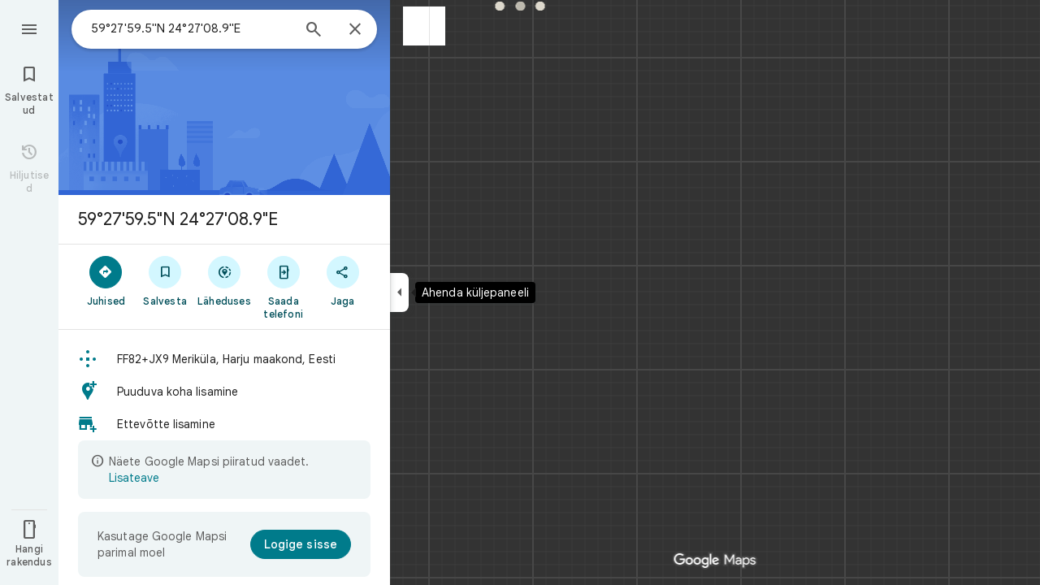

--- FILE ---
content_type: text/javascript; charset=UTF-8
request_url: https://www.google.com/maps/_/js/k=maps.m.et.fFzAil5RpkE.2021.O/ck=maps.m.wGuX6RjBrH8.L.W.O/am=yAEAkAiA/rt=j/d=1/exm=JxdeQb,LsiLPd,Q6fY6e,SuCOhe,a,b,b8h8i,cQ25Ub,ds,dvPKEc,dw,dwi,en,enr,jF2zFd,kUWD8d,log,mmm,mo,nrw,ob,owc,per,ppl,pwd,sc,sc2,smi,smr,sp,std,stx,ti,uA7o6c,vd,vlg,vwr,wrc/ed=1/rs=ACT90oHJZUN3F5L4oRubTGZ1XwG8RGG2wA/m=vcr?cb=M
body_size: 18810
content:
"use strict";_F_installCss(".mAWRAc{position:absolute;z-index:100}.gaBwhe{overflow:hidden;position:absolute;direction:ltr}.VnO4Ib{position:absolute;left:0;top:0;z-index:0}sentinel{}");
this._=this._||{};(function(_){var window=this;
try{
_.sKh=class{roundRect(){}isContextLost(){return!1}constructor(a){this.canvas=a;this.strokeStyle=this.fillStyle="#000000";this.lineCap="round";this.lineJoin="miter";this.lineWidth=1;this.miterLimit=10;this.shadowColor="#000000";this.shadowBlur=this.shadowOffsetY=this.shadowOffsetX=0;this.fontKerning="auto";this.createConicGradient=()=>({addColorStop(){}});this.drawFocusIfNeeded=()=>{};this.resetTransform=()=>{};this.getTransform=()=>new DOMMatrix;this.direction="inherit";this.filter="none";this.imageSmoothingEnabled=
!1;this.imageSmoothingQuality="high";this.lineDashOffset=0;this.setLineDash=()=>{};this.getLineDash=()=>[];this.ellipse=()=>{};this.isPointInStroke=()=>!1;this.getContextAttributes=()=>({alpha:!0,desynchronized:!1,colorSpace:"srgb",willReadFrequently:!1});this.createLinearGradient=()=>({addColorStop:()=>{}});this.createPattern=()=>null;this.createRadialGradient=()=>({addColorStop:()=>{}});this.reset=()=>{};this.save=()=>{};this.restore=()=>{};this.fillRect=()=>{};this.strokeRect=()=>{};this.clearRect=
()=>{};this.beginPath=()=>{};this.moveTo=()=>{};this.closePath=()=>{};this.lineTo=()=>{};this.rect=()=>{};this.fill=()=>{};this.stroke=()=>{};this.clip=()=>{};this.quadraticCurveTo=()=>{};this.bezierCurveTo=()=>{};this.arc=()=>{};this.arcTo=()=>{};this.isPointInPath=()=>!1;this.scale=()=>{};this.rotate=()=>{};this.translate=()=>{};this.transform=()=>{};this.setTransform=()=>{};this.fillText=()=>{};this.font="10px sans-serif";this.fontVariantCaps=this.fontStretch="normal";this.letterSpacing="0px";
this.strokeText=()=>{};this.textAlign="left";this.textBaseline="alphabetic";this.textRendering="auto";this.wordSpacing="0px";this.measureText=()=>({width:1,actualBoundingBoxAscent:0,actualBoundingBoxDescent:0,actualBoundingBoxLeft:0,actualBoundingBoxRight:0,fontBoundingBoxAscent:0,fontBoundingBoxDescent:0});this.drawImage=()=>{};this.createImageData=(b,c)=>{const d=typeof b!=="number",e=d?b.width:b;b=d?b.height:c||1;return{colorSpace:"srgb",width:e,height:b,data:Array(e*b)}};this.getImageData=(b,
c,d,e)=>({colorSpace:"srgb",width:d,height:e,data:Array(d*e)});this.putImageData=()=>{};this.globalAlpha=0;this.globalCompositeOperation="source-over"}};
}catch(e){_._DumpException(e)}
try{
_.Kd("vcr");
var eOh=function(a,b){a.imageSmoothingEnabled=b;a.mozImageSmoothingEnabled=b;a.webkitImageSmoothingEnabled=b;a.msImageSmoothingEnabled=b},K$=function(a){return`rgba(${Math.floor(a[0]*255)},${Math.floor(a[1]*255)},${Math.floor(a[2]*255)},${a[3]})`},fOh=function(a){const b=_.$Ng(a);return a-b<1E-6?b:a},gOh=function(a,b){let c=null;b?c=new _.sKh(a):a.getContext&&(c=a.getContext("2d"));return c},hOh=function(a,b,c,d){d.fillStyle=a;d.save();d.beginPath();d.rect(b.left,b.top,b.width,b.height);d.translate(c.x,
c.y);d.fill();d.restore()},jOh=function(a,b){const c=Array(a.length);for(let d=0;d<a.length;d++)c[d]={index:d,value:a[d]};c.sort(iOh);b?(a=b,a.length=c.length):a=Array(c.length);for(b=0;b<c.length;b++)a[b]=c[b].index;return a},iOh=function(a,b){return a.value!==b.value?a.value-b.value:a.index-b.index},kOh=function(a,b){const c=a[3];return[c*a[0]+(1-c)*b[0],c*a[1]+(1-c)*b[1],c*a[2]+(1-c)*b[2],c+(1-c)*b[3]]},lOh=function(a,b){return a.xd||b.xd?a.xd?b.xd?a.xd.Ic()-b.xd.Ic():1:-1:0},mOh=function(a,b,
c,d,e){b=_.n8(a,b,d,c,e);b.width/=a.q4;b.height/=a.q4;return b},nOh=function(a){return a},pOh=function(a){return typeof a.setLineDash==="function"?a:new oOh(a)},oOh=class{constructor(a){this.context=a;this.U=null;this.N=0;this.zg=!0;this.y=this.x=this.H=0}setLineDash(a){this.U=a;this.zg=!0;this.N=0;this.H=a.length>0?a[0]:0}moveTo(a,b){this.x=a;this.y=b;this.context.moveTo(a,b)}lineTo(a,b){let c=this.x,d=this.y;var e=a-c,f=b-d;let g=Math.sqrt(e*e+f*f);if(g!==0){e/=g;for(f/=g;g>0;){let h;g>this.H?(h=
this.H,g-=h,this.H=0):(h=g,this.H-=h,g=0);c+=e*h;d+=f*h;this.zg?this.context.lineTo(c,d):this.context.moveTo(c,d);this.H===0&&(this.N=this.N===this.U.length-1?0:this.N+1,this.H=this.U[this.N],this.zg=!this.zg)}this.x=a;this.y=b}}};var tOh=function(a,b,c,d,e,f,g,h){var l=d.V(e);if(l){var m=e=!1;d=null;var n=1,p=Math.floor(h);if(l&&l.La){e=!0;var r=_.kS(l,h),v=_.RMg(l,p);(v=v&&l.data[12+60*p+52]!==0&&a.H?a.N.Te(v):null)?(c=c.H,n=c.va*.25,a=b.createPattern(a.H.zg(v,r,l.data[12+60*p+52+1],l.data[12+60*p+52+2],new _.qD(-(c.Ba/n%(v.width*2)),-(c.Da/n%(v.height*2)))),"repeat"),b.fillStyle=a,n=.25*Math.pow(2,h-p)):b.fillStyle=_.sA(r)}l&&l.U>0&&(a=_.pS(l,0,h),a>0&&(b.lineWidth=a/n,d=_.VRg(l,0,h),b.strokeStyle=_.sA(_.oS(l,0,h)),m=!0));
if(m||e){a=g*n;g=a!==1&&a!==0;h=256;if(g){b.save();b.scale(a,a);a=1/a;l=Array(f.length);for(p=0;p<f.length;++p){c=f[p];r=Array(c.length);for(n=0;n<c.length;++n)r[n]=c[n]*a;l[p]=r}f=l;h*=a}if(!(a=!m)&&(a=!d))a:{for(a=0;a<f.length;a++)if(!qOh(f[a],h)){a=!1;break a}a=!0}if(a)rOh(b,f),e&&b.fill("evenodd"),m&&b.stroke();else{e&&(rOh(b,f),b.fill("evenodd"));e=f;m=h;b.beginPath();f=b;d&&(f=pOh(b),f.setLineDash(d));b.lineJoin="round";for(h=0;h<e.length;h++){a=e[h];f.moveTo(a[0],a[1]);for(l=2;l<=a.length-
2;l+=2)sOh(a[l],a[l+1],a[l-2],a[l-1],m)?f.lineTo(a[l],a[l+1]):f.moveTo(a[l],a[l+1]);sOh(a[0],a[1],a[a.length-2],a[a.length-1],m)&&f.lineTo(a[0],a[1])}b.stroke();d&&f.setLineDash([])}g&&b.restore()}}},rOh=function(a,b){a.beginPath();for(let c=0;c<b.length;c++){const d=b[c];a.moveTo(d[0],d[1]);for(let e=2;e<d.length;e+=2)a.lineTo(d[e],d[e+1]);a.lineTo(d[0],d[1])}},sOh=function(a,b,c,d,e){return(a>=0||c>=0)&&(a<=e||c<=e)&&(b>=0||d>=0)&&(b<=e||d<=e)},qOh=function(a,b){for(let c=0;c<a.length-2;c+=2)if(!sOh(a[c],
a[c+1],a[c+2],a[c+3],b))return!1;return sOh(a[0],a[1],a[a.length-2],a[a.length-1],b)},wOh=class{constructor(){var a=new _.ZUg(1);this.H=new uOh;this.N=a}zg(a,b,c,d,e,f,g){e=d.N;var h=d.U[d.H];h>=0&&h<e.H?(vOh(e,h),e=e.N.length):e=0;h=e;if(!(h<1)){e=Array(h);for(let r=0;r<h;++r){var l=r,m=d;var n=r;var p=m.N;m=m.U[m.H];m>=0&&m<p.H?(vOh(p,m),n=p.points.subarray((n>0?p.N[n-1]:0)*2,p.N[n]*2)):n=new Float32Array(0);e[l]=n}d=d.V();tOh(this,a,b,c,d,e,f,g)}}};var uOh=class{zg(a,b,c,d,e){if(!a)return null;const f=d===1;d=d===2;const g=_.yh("CANVAS");g.width=a.width*(f?2:1);g.height=a.height*(d?2:1);const h=_.tp(g);h.fillStyle=_.veb(b);h.fillRect(0,0,g.width,g.height);switch(c){case 1:h.globalCompositeOperation="multiply";break;case 2:h.globalCompositeOperation="screen"}c=h.createPattern(a,"repeat");if(f||d){hOh(c,new _.mg(0,0,a.width,a.height),new _.qD(0,0),h);hOh(c,new _.mg(f?a.width:0,d?a.height:0,a.width,a.height),new _.qD(d?a.width/2:0,f?a.height/2:
0),h);h.globalCompositeOperation="copy";c=h.createPattern;b=(b>>24&255)/255;const l=_.yh("CANVAS");l.width=g.width;l.height=g.height;const m=_.tp(l);m.globalAlpha=b;m.globalCompositeOperation="copy";m.drawImage(g,0,0);hOh(c.call(h,l,"repeat"),new _.mg(0,0,g.width,g.height),e.add(new _.qD(d?0:a.width/2,f?0:a.height/2)),h)}else hOh(c,new _.mg(0,0,a.width,a.height),e.add(new _.qD(a.width/2,a.height/2)),h),(b>>24&255)/255<1&&(h.globalAlpha=(b>>24&255)/255,h.globalCompositeOperation="copy",h.drawImage(g,
0,0));return g}};var xOh=function(a,b,c,d,e,f){c>e||d>f||(b[3]<1&&a.clearRect(c,d,e,f),b[3]>0&&(a.fillStyle=K$(b),a.fillRect(c,d,e,f)))},yOh=function(a,b,c,d,e,f,g){const h=(c.y-d.y)/(c.x-d.x);d=c.y-c.x*h;c=c.y-(c.x-e)*h;d<0&&c<0||d>f&&c>f||(a.beginPath(),a.moveTo(0,g),a.lineTo(0,d),a.lineTo(e,c),a.lineTo(e,g),a.closePath(),b[3]<1&&(a.globalCompositeOperation="destination-out",a.fillStyle="#000",a.fill(),a.globalCompositeOperation="source-over"),b[3]>0&&(a.fillStyle=K$(b),a.fill()))};var zOh=function(a,b){if(a.ha!==b){var c=a.H[b];if(_.Cl(c,1)){const d=_.Dl(_.Ek(c,1));a.U=_.Ai(c,7)?_.L(c,7):_.ZR(d);if(!a.points||a.points.length<a.U*2)a.points=new Float32Array(a.U*2);c=_.LMg(a.V);_.$R(d,a.U,c,a.points);d.jj()}a.Fj=a.va.V(1,b);a.ha=b}},AOh=function(a,b){return _.Wk(a,2)&&b>0?_.Vk(a,2,b-1):0},BOh=function(a,b,c){return _.Wk(b,2)&&c<_.Wk(b,2)?_.Vk(b,2,c):a.U},COh=function(a,b,c){if(!(b>=0&&b<a.N))return 0;zOh(a,b);a=_.y(a.H[b],6,1);return a===3?c===0?0:1:a},DOh=function(a,b,c){if(!(b>=
0&&b<a.N))return 0;zOh(a,b);a=_.y(a.H[b],8,1);return a===3?c===0?0:1:a},EOh=function(a,b){if(!(b>=0&&b<a.N))return 0;zOh(a,b);return a.Fj.H},FOh=class{constructor(a){this.Fj=null;this.ha=-1;this.points=null;this.U=-1;this.V=a.H;this.va=a.N;this.N=(this.H=_.E(this.V,_.Gt,7)&&_.MMg(_.n7(this.V))?_.JRg(_.n7(this.V)):null)?this.H.length:0}};var vOh=function(a,b){if(a.ha!==b){var c=a.V[b];if(_.J(c,7)){if(!a.points||a.points.length<8)a.points=new Float32Array(8);a.points[0]=0;a.points[1]=0;a.points[2]=256;a.points[3]=0;a.points[4]=256;a.points[5]=256;a.points[6]=0;a.points[7]=256;a.N=[4]}else{c=_.xS(c);const d=_.Dl(_.Ek(c,1)),e=_.Ai(c,5)?_.L(c,5):_.ZR(d);if(!a.points||a.points.length<e*2)a.points=new Float32Array(e*2);const f=_.LMg(a.U);_.$R(d,e,f,a.points);d.jj();a.N=[..._.Uk(c,4,_.M()),e]}a.Fj=a.va.V(2,b);a.ha=b}},GOh=function(a,b){if(!(b>=
0&&b<a.H))return 0;vOh(a,b);return a.Fj.H},HOh=class{constructor(a){this.N=this.points=this.Fj=null;this.ha=-1;this.U=a.H;this.va=a.N;this.H=(this.V=_.p7(this.U)&&_.m7(_.o7(this.U))?_.ORg(_.o7(this.U)):null)?this.V.length:0}};var IOh=function(a){const b=a.cursor;return b>=0&&b<a.N.length},JOh=class{constructor(a){this.Fj=null;this.cursor=0;this.H=a.H;this.U=a.N;this.Ba=a.Ka;(this.N=_.E(this.H,_.eS,11)?_.p9c(_.gS(this.H)):[])&&this.initialize()}Qd(){return IOh(this)}initialize(){IOh(this)&&(this.Fj=this.U.V(5,this.cursor))}ha(){this.cursor++;this.Qd()&&this.initialize()}reset(){this.cursor=0;this.initialize()}V(){return this.Fj.Vi}va(){return this.Fj.H}Te(){return this.Ba.H(this.H,this.cursor)}};var KOh=class{constructor(a,b){this.N=a;this.H=0;a=this.N;a=a.H==null?0:a.H.length;if(!b||b.length!==a){var c=Array(a);for(let d=0;d<a;d++)c[d]=EOh(this.N,d);b=jOh(c,b)}this.U=b}clone(){const a=new KOh(this.N,this.U);a.H=this.H;return a}Qd(){return this.U.length>this.H}ha(){this.H++}reset(){this.H=0}V(){var a=this.N;var b=this.U[this.H];b>=0&&b<a.N?(zOh(a,b),a=a.Fj.Vi):a=0;return a}va(){return EOh(this.N,this.U[this.H])}};var LOh=class{constructor(a,b){this.N=a;this.H=0;{const c=this.N.H;if(!b||b.length!==c){a=Array(c);for(let d=0;d<c;d++)a[d]=GOh(this.N,d);b=jOh(a,b)}}this.U=b}clone(){const a=new LOh(this.N,this.U);a.H=this.H;return a}Qd(){return this.U.length>this.H}ha(){this.H++}reset(){this.H=0}V(){var a=this.N;var b=this.U[this.H];b>=0&&b<a.H?(vOh(a,b),a=a.Fj.Vi):a=0;return a}va(){return GOh(this.N,this.U[this.H])}};var MOh=function(a){a=a.Te(0);a.N&&a.decode(3);return a.Te()},NOh=class{constructor(a,b,c,d){this.type=a;this.U=b!==void 0?b:0;this.H=c!==void 0?c:null;this.N=typeof d==="boolean"?d:!1}},OOh=function(a,b,c){return c?a.H[3+b]:a.H[b]},POh=function(a){for(let b=0;b<a.H.length;b++)a.H[b].reset()},QOh=class{constructor(a){this.Cc=a;this.H=[];a=a.data;this.H[0]=new KOh(new FOh(a));this.H[1]=new JOh(a);this.H[2]=new LOh(new HOh(a))}},ROh=class{constructor(a,b){this.cD=a;this.H=b}};var SOh=class{constructor(a,b,c,d){this.va=a;this.V=b;this.ha=c;this.Cc=d;this.H=0;this.U=this.N=null;this.C5=0;this.IZ=[];a=this.YV=new QOh(d);b=this.IZ;c=[];for(d=0;d<a.H.length;d++)c[d]=a.H[d].Qd()?a.H[d].va():-1;d=-1;let e=null;for(let n=0;;n++){let p=-1;for(var f=0;f<c.length;f++)c[f]>=0&&(p<0||c[f]<c[p])&&(p=f);if(p<0)break;f=a.H[p];const r=p%3;var g=0;const v=p>=3;if(r===0){g=a.Cc.H.N;var h=f.V();g=g.V(h).U;h=c[p];if(e){e.H<g&&(e.H=g);var l=f.N;var m=f.U[f.H];m>=0&&m<l.N?(zOh(l,m),l=l.Fj.V):
l=0;l>d?(e=new ROh(n,g),d=h):h<d&&(d=h)}else e=new ROh(n,g),e.H=g,d=h}else e&&(e=null);f.ha();c[p]=f.Qd()?f.va():-1;b.push(new NOh(r,g,e,v))}POh(a)}nka(a,b,c,d){var e=25;d&&(this.H=this.C5=0,POh(this.YV),e=-1);d=e;e=this.IZ.length;let f=0,g;for(g=this.C5;g<e&&(d<0||f<d);g++){const h=this.IZ[g],l=OOh(this.YV,h.type,h.N),m=h.type,n=this.Cc,p=n.H.N;m===0?h.U>this.H&&(this.va.zg(a,n,p,l,m,b,c,this.H),f++):(m===1?this.ha.zg(a,n,p,l,m,b,c):this.V.zg(a,n,p,l,m,b,c),f++);if(h.H)if(g+1===e||this.IZ[g+1].H!==
h.H)if(this.H<h.H.H-1){this.H++;g=h.H.cD-1;this.N&&(this.YV.H[0]=this.N,this.N=null);this.U&&(this.YV.H[3]=this.U,this.U=null);continue}else this.U=this.N=null,this.H=0;else h.H.cD===g&&this.H<h.H.H-1&&(this.N=OOh(this.YV,0).clone());l.ha()}this.C5=g}nh(){return this.IZ.length===this.C5&&this.U==null&&this.N==null}};var UOh=class{constructor(a){var b=new wOh,c=new TOh;this.U=a;this.H=b;this.N=c}ICa(a){return new SOh(this.U,this.H,this.N,a)}};var VOh=function(a,b){b.N=!1;b.H?b.H.next=b.next:a.U=b.next;b.next?b.next.H=b.H:a.H=b.H;a.V--},WOh=function(a,b){b.N=!0;b.next=null;if(b.H=a.H)a.H.next=b;a.H=b;a.U||(a.U=a.H);a.V++},XOh=class{constructor(){this.maxLength=1E4;this.N={};this.U=this.H=null;this.V=0}has(a){a:{if(a=this.N[a]){if(a.WA){a=!0;break a}delete this.N[a.key];VOh(this,a)}a=!1}return a}get(a){return this.N[a]}use(a){a&&a.N&&(VOh(this,a),WOh(this,a))}add(a){if(a&&!a.N)for(this.N[a.key]=a,WOh(this,a);this.V>this.maxLength;)this.U&&
(a=this.U,delete this.N[a.key],VOh(this,a))}};var YOh=class{constructor(a,b,c,d){this.fillStyle=a;this.N=b;this.U=c;this.Sf=d;this.H=null}zg(a,b){b/=this.Sf;const c=this.zh();a.drawImage(c,0,0,c.width*b,c.height*b)}zh(){if(this.H!==null)return this.H;const a=_.yh("canvas"),b=_.tp(a);var c=this.Sf;a.width=c*256;a.height=c*256;b.scale(c,c);b.fillStyle=this.fillStyle;b.fillRect(0,0,256,256);b.beginPath();b.strokeStyle=this.U;b.lineWidth=1;c=16;let d=256/c;for(var e=1;e<d;e++){var f=e*c;b.moveTo(f,0);b.lineTo(f,256);f=e*c;b.moveTo(0,f);b.lineTo(256,
f)}b.stroke();b.beginPath();b.lineWidth=2;b.strokeStyle=this.N;c=128;d=256/c;for(e=0;e<=d;e++)f=e*c,b.moveTo(f,0),b.lineTo(f,256),f=e*c,b.moveTo(0,f),b.lineTo(256,f);b.stroke();return this.H=a}};var TOh=class{zg(a,b,c,d){b=MOh(d);a.drawImage(b,0,0,256,256)}};var aPh=function(){ZOh||(ZOh=new $Oh);return ZOh},bPh=function(a,b){a.count===a.last+1?(a.H[a.count]=b,a.count++,a.last++):(a.H[a.H.indexOf(void 0)]=b,a.count++)},$Oh=class{constructor(){this.H=[];this.last=-1;this.count=0}zh(a,b){if(this.count===0){var c=_.yh("canvas");c.width=a;c.height=b;return c}c=this.last;for(var d=0;d<this.last-1;d++){if(!this.H[d])continue;const e=this.H[d].width>=a,f=this.H[d].height>=b;if(e||f)c=d;if(e&&f)break}d=this.H[c];this.H[c]=void 0;d.width<a||d.height<b?(d.width<
a&&(d.width=a),d.height<b&&(d.height=b)):_.tp(d).clearRect(0,0,a,b);this.count--;if(this.count===0)this.last=-1;else if(c===this.last)for(;this.last>=0&&!this.H[this.last];)this.last--;return d}},ZOh=null;var cPh=class{constructor(a,b,c,d){this.x=a;this.y=b;this.width=c;this.height=d;this.valid=!0}};var fPh=function(a){for(;a.U!==a.V;)dPh(a);a.U=a.V=0;a.ha=a.H.width*Math.floor(a.H.height/a.N)+1;a.va=Array(a.ha);const b=Math.floor(a.H.height/a.N);for(let c=0;c<b;c++){const d=Math.floor(a.H.width/a.N);for(let e=0;e<d;e++){const f=e*a.N;ePh(a,new cPh(f,c*a.N,e===d-1?a.H.width-f:a.N,a.N))}}},dPh=function(a){const b=a.va[a.U];b&&(b.valid=!1);a.va[a.U]=null;a.U=++a.U%a.ha;return b},ePh=function(a,b){a.va[a.V]=b;a.V=++a.V%a.ha},gPh=function(a,b,c){c>a.N&&(a.N=c,fPh(a));var d=0;let e=0,f=a.H.width;for(;d<
b;){const g=dPh(a);d+=g.width;f=g.x<f?g.x:f;e=g.y;d<b&&g.x+g.width>=a.H.width&&(ePh(a,new cPh(f,e,d,a.N)),d=0,f=a.H.width,e=0)}d-=b;c=new cPh(f,e,b,c);ePh(a,c);d!==0&&ePh(a,new cPh(f+b,e,d,a.N));return c},hPh=class{constructor(){this.N=40;this.ha=this.V=this.U=0;this.va=[];this.H=_.yh("canvas");this.H.width=2048;this.H.height=2E3;fPh(this)}zh(a){return a&&a.valid?this.H:null}},iPh=_.uk||!1;var jPh=class{constructor(a,b,c,d,e){this.canvas=a;this.width=b;this.height=c;this.key=d;this.cache=e;this.HA=0}release(){this.HA--;this.HA<=0&&(bPh(aPh(),this.canvas),this.cache&&this.cache.remove(this.key))}};var kPh=class{constructor(){this.data=[];this.H=0}reset(){this.H=0}append(a,b,c,d,e,f){const g=6*this.H;this.data[g+0]=a;this.data[g+1]=b;this.data[g+2]=c;this.data[g+3]=d;this.data[g+4]=e;this.data[g+5]=f;this.H++}getX(a){return this.data[6*a]}getY(a){return this.data[6*a+1]}};var lPh=class{constructor(a=0){this.N=a;this.cursor=0;this.map={};this.H=!!a;this.keys=Array(a)}has(a){return!!this.map[a]}get(a){return this.map[a]}set(a,b){this.H&&this.keys[this.cursor]&&this.remove(this.keys[this.cursor]);this.map[a]=b;this.H&&(this.keys[this.cursor]=a,this.cursor=(this.cursor+1)%this.N)}remove(a){delete this.map[a]}};var wPh=function(a,b,c,d,e,f,g){const h=c.type===4||c.type===1;h&&(b.save(),b.translate(-f,-g));switch(c.type){case 0:f=-1*c.height/2;g=c.width;var l=c.height,m=c.ha,n=c.Cs;d=d.data;e=e.H(c.H());var p=c.label.nn();if(p)for(d=mPh(a.va,d.V(),d.ha(),d.Ic(),p,a.N),p=0;p<d;++p){const r=nPh(e);oPh(b,a.N[2*p]+c.Yj,a.N[2*p+1]+c.Ml+f,g,l,m,r.fill,r.outline,n,a.N[2*p],a.N[2*p+1],c.U,c.Da!=null?c.Da:c.U)}break;case 2:g=d.H.Ta;if(f=g.lD(c.N))if(pPh(a,f,g,e,c,d.data.Ic()),e=c.label.nn())for(e=mPh(a.va,d.data.V(),
d.data.ha(),d.data.Ic(),e,a.N),d=0;d<e;++d)g=a.N[2*d]+c.Yj,l=a.N[2*d+1]+c.Ml,g-=f.va,(m=qPh(f))&&rPh(b,m,f,g,l);break;case 3:f=d.data;g=c.label.Is();if((d=e.H(c.Fk))&&(d=_.nS(d,g))&&(e=e.H(c.H()))&&_.nS(e,g)&&c.label.isVisible()&&(e=c.label.nn()))for(e=mPh(a.va,f.V(),f.ha(),f.Ic(),e,a.N),f=0;f<d.H.length;f++)if(g=_.n8(a.ha,d,c.text,f),l=mOh(a.ha,d,f,c.text,c.sX),(m=_.YUg(a.ha,d,g.width,g.height,c.text,f))&&m.width!==0&&m.height!==0)for(n=0;n<e;++n)sPh(b,m,a.N[2*n]+c.Yj+c.width/2-l.width/2+d.V(f)/
2,a.N[2*n+1]+c.Ml-l.height/2+d.ha(f)/2,g,l.width,l.height);break;case 4:f=c.label.Is();if(d=e.H(c.Fk))if(g=_.nS(d,f))d=_.n8(a.ha,g),(a=_.YUg(a.ha,g,d.width,d.height))&&a.width!==0&&a.height!==0&&(e=e.H(c.H()))&&_.nS(e,f)&&c.label.isVisible()&&(f=c.shift,e=c.label.qn(),_.DTg(e,f),f=_.KUg(c),m=_.W7(e.H,f),f=e.getX(m),g=e.getY(m),l=e.getX(Math.ceil(m))-e.getX(Math.floor(m)),e=e.getY(Math.ceil(m))-e.getY(Math.floor(m)),e=Math.atan2(e,l),b.save(),b.translate(f,g),b.rotate(e+(c.label.gI()?Math.PI:0)),sPh(b,
a,-c.width/2,-c.height/2,d,c.width,c.height),b.restore());break;case 1:if(g=d.H.Xa,f=g.lD(c.N))if(pPh(a,f,g,e,c,d.data.Ic()),l=(g=f.H)&&g.H,f.canvas||f.U||f.N||l)n=l?null:qPh(f),l=c.shift,c.label.gI()&&c.ha&&(l*=-1),g?(m=c.H(),e=e.H(m),g=tPh(g,n,f.U),uPh(a,b,m,e,d.data.Ic(),c,f,g,c.label.gI(),l)):vPh(b,c,f,n,c.label.gI(),l)}h&&b.restore()},pPh=function(a,b,c,d,e,f){var g=e.H();b.Ba!==g&&b.qb();e=!!b.canvas||!!b.N||xPh(a,b.U);var h=b.H;if(!(h&&h.H||e))if(d=d.H(g),b.Ba=g,c=c.va,b.H)yPh(c,b,g,d,f,a.Da);
else if(b.ha)a:{if(h=e=null,(a=b.ha)&&a.U&&a.U.complete){if(g=zPh(c,a.key,g))if(a.N){h=a.U;var l=a.N;if(d.Fa){var m=APh(c,l.width,l.height),n=_.tp(m);n.globalAlpha=(_.w9c(d,f)>>24&255)/255;n.drawImage(h,l.left,l.top,l.width,l.height,0,0,l.width,l.height);n.globalAlpha=1;h=m}else h=null}else{if(a.H&&a.U){f=(_.mS(d,f)>>24&255)/255;b.N=new BPh(a.H,a.U,f);break a}}else e=CPh(c,a.U,f,d,a.H.left,a.H.top,a.H.width,a.H.height),a.N&&(h=CPh(c,a.U,f,d,a.N.left,a.N.top,a.N.width,a.N.height,a.N.width));l=a.H;
h&&(l=(a.N.width-a.H.width)/2,m=(a.N.height-a.H.height)/2,l=Math.floor(l),m=a.N.height%2===1?Math.floor(m):Math.floor(m+.5),b.va=l,b.Fa=m,n=_.tp(h),n.globalCompositeOperation="source-over",g?(d.ha&&(n.globalAlpha=(_.mS(d,f)>>24&255)/255),n.drawImage(a.U,a.H.left,a.H.top,a.H.width,a.H.height,l,m,a.H.width,a.H.height),n.globalAlpha=1):n.drawImage(e,0,0,a.H.width,a.H.height,l,m,a.H.width,a.H.height),e=h,l=a.N);e&&(c.H?b.U=DPh(e,l):b.canvas=e)}}else b.V&&(a=b.V)&&(f=c.wpa(a.text,a.width,a.fontSize,a.fontFlags,
d,f),c.H?b.U=DPh(f,new _.mg(0,0,a.width+10,a.fontSize+10)):b.canvas=f)},qPh=function(a){return a.U&&a.U.valid?EPh?EPh.zh(a.U):null:a.N?a.N.H:a.canvas?a.canvas:null},rPh=function(a,b,c,d,e){(c.N?c.N.alpha:1)<1&&(a.globalAlpha=c.N?c.N.alpha:1);var f=c.V;const g=c.ha,h=c.U||c.N,l=g?g.Sf:1,m=h?h.x:0,n=h?h.y:0;let p;h?(p=h.width,f=h.height):f?(p=f.width+10,f=f.fontSize+10):g&&g.N?(p=g.N.width,f=g.N.height):g&&g.H?(p=g.H.width,f=g.H.height):(p=b.width,f=b.height);a.drawImage(b,m,n,p,f,Math.floor(d+.5),
Math.floor(e+.5-f/l/2),p/l,f/l);(c.N?c.N.alpha:1)<1&&(a.globalAlpha=1)},xPh=function(a,b){return a.U?!!b&&b.valid:!!b},uPh=function(a,b,c,d,e,f,g,h,l,m){a.U&&!a.V&&(a.V=new hPh);const n=g.H.Da;a.H.reset();FPh(f,g,l,m,a.H);for(f=0;f<a.H.H;f++)if(l=GPh(a,c,d,e,g,h,a.H.data[6*f+4],a.H.data[6*f+5]),l.width>0&&l.height>0){b.save();b.translate(a.H.getX(f),a.H.getY(f));b.rotate(a.H.data[6*f+2]);m=a.H.data[6*f+3];if(a.U){const p=l;b.drawImage(a.V.zh(p),p.x,p.y,l.width,l.height,m,-(l.height/n/2),l.width/n,
l.height/n)}else b.drawImage(l.canvas,0,0,l.width,l.height,m,-(l.height/n/2),l.width/n,l.height/n);b.restore()}},vPh=function(a,b,c,d,e,f){var g=b.label.qn();_.DTg(g,f);f=g.U(g.Ao);b=b.U;e?g.anchor===1?(e=f-b,b=f-b-c.width):(e=f+c.width+b,b=f+b):(e=f+b,b=f+b+c.width);f=_.W7(g.H,e);b=_.W7(g.H,b);e=g.getX(f);f=g.getY(f);const h=g.getX(b);g=g.getY(b)-f;g=Math.atan2(g,h-e);a.save();a.translate(e,f);a.rotate(g);g!==0?(g=!!(a.imageSmoothingEnabled||a.mozImageSmoothingEnabled||a.webkitImageSmoothingEnabled||
a.msImageSmoothingEnabled),eOh(a,!0),rPh(a,d,c,0,0),eOh(a,g)):rPh(a,d,c,0,0);a.restore()},FPh=function(a,b,c,d,e){var f=a.label.qn();_.DTg(f,d);d=b.H.U;const g=b.H.Da;var h=b.H.V,l=f.U(f.Ao);a=a.U;b=_.W7(f.H,c?f.anchor===1?l-a:l+b.width+a:l+a);if(!(b<0||b>f.kg()-1))for(HPh.init(f,b,5,c),c=d.length/4,f=h?Math.floor(c/2):0,h=0;f<c&&HPh.next();){b=h+HPh.distance;l=b*g;a=f;for(var m=a;m<c&&!(d[m*4]+d[m*4+2]/2>l);m++)f++;l=e;m=l.append;var n=HPh.getX(),p=HPh.getY();m.call(l,n,p,HPh.angle,d[a*4]/g-h,a,
f);h=b}},GPh=function(a,b,c,d,e,f,g,h){var l=e.H;b=IPh(l,b);e=b.V;var m=l.U.length/4,n=l.V?Math.floor(m/2):0;let p;if(m=h===m&&g===n)var r=b.H;else p=`${g}-${h}`,r=e[p];if(!xPh(a,r)){r=h-1;var v=[],A=c.ha?_.mS(c,d):0;c=c.Fa?_.w9c(c,d):0;v.push(A);v.push(c);c=l.U[g*4];for(d=g;d<h;d++)v.push(l.Ba[d]),v.push(l.U[d*4]-c);h=v.join("");c=a.Ba;if(!c.has(h)||!xPh(a,c.get(h))){l=l.U;A=b.N;var D=b.U;v=d=l[g*4];for(var K=r;K>=g;K--){var Q=l[K*4]+l[K*4+2];Q>v&&(v=Q)}Q=Math.ceil(v-d);v=JPh(f);let Y,ea;a.U?(Y=
gPh(a.V,Q,v),K=a.V.zh(Y)):(K=aPh().zh(Q,v),ea=new jPh(K,Q,v,h,a.Ba));K=_.tp(K);a.U&&(K.save(),K.translate(Y.x,Y.y),K.clearRect(0,0,Q,v));if(n>0)for(K.globalAlpha=D/255,D=g;D<=r;D++){var W=D-n;Q=l[W*4+2];W=l[W*4+3];if(Q===0||W===0)continue;const qa=(Q-l[D*4+2])/2,ua=(v-W)/2,Fa=D-n;K.drawImage(f.zh(Fa),KPh(f,Fa),f.H?f.H[Fa].rect.top:f.region?f.region.y:0,Q,W,l[D*4]-d-qa,ua,Q,W)}for(K.globalAlpha=A/255;g<=r;g++)n=l[g*4+2],A=l[g*4+3],n!==0&&A!==0&&(D=(v-A)/2,K.drawImage(f.zh(g),KPh(f,g),f.H?f.H[g].rect.top:
f.region?f.region.y:0,n,A,l[g*4]-d,D,n,A));a.U&&K.restore();r=a.U?Y:ea;c.set(h,r)}r=c.get(h);a.U||r.HA++;m?b.H=r:e[p]=r}return r},sPh=function(a,b,c,d,e,f,g){a.drawImage(b,0,0,e.width,e.height,Math.floor(c+.5),Math.floor(d+.5),f,g)},nPh=function(a){let b="magenta",c="magenta";a.va&&(b=_.sA(_.hS(a,0)),c=_.sA(_.hS(a,4)));return{fill:b,outline:c}},oPh=function(a,b,c,d,e,f,g,h,l,m,n,p,r){const v=b+f/2,A=c+f/2,D=d-f,K=e-f;a.lineWidth=f;a.strokeStyle=h;a.fillStyle=g;if(p>0||r>0)a.shadowOffsetX=p,a.shadowOffsetY=
r,a.shadowBlur=2,a.shadowColor="rgba(0, 0, 0, 0.2)";g!=="magenta"&&(l>0?(LPh(a,b,c,b+d,c+e,m,n,l,0),a.fill()):a.fillRect(b,c,d,e));if(p>0||r>0)a.shadowOffsetX=0,a.shadowOffsetY=0,a.shadowBlur=0;h!=="magenta"&&f>0&&(l?(LPh(a,b,c,b+d,c+e,m,n,l,f/2),a.stroke()):a.strokeRect(v,A,D,K))},LPh=function(a,b,c,d,e,f,g,h,l){b+=l;c+=l;d-=l;e-=l;h-=l;a.beginPath();a.moveTo(b,c);g<c&&(a.lineTo(f-h,c),a.lineTo(f,c-h),a.lineTo(f+h,c));a.lineTo(d,c);f>d&&(a.lineTo(d,g-h),a.lineTo(d+h,g),a.lineTo(d,g+h));a.lineTo(d,
e);g>e&&(a.lineTo(f+h,e),a.lineTo(f,e+h),a.lineTo(f-h,e));a.lineTo(b,e);f<b&&(a.lineTo(b,g+h),a.lineTo(b-h,g),a.lineTo(b,g-h));a.lineTo(b,c)},MPh=class{constructor(a,b){var c=new XOh;this.va=a;this.Da=c;this.ha=b;this.V=null;this.U=iPh;this.N=Array(2);this.Ba=new lPh(this.U?1E3:void 0);this.H=new kPh}oka(a,b,c,d,e,f){if(b.isVisible()){for(var g=0;g<b.elements.length;++g)b.elements[g].type===0&&wPh(this,a,b.elements[g],c,d,e,f);for(g=0;g<b.elements.length;++g)b.elements[g].type!==0&&wPh(this,a,b.elements[g],
c,d,e,f)}}},HPh=new class{constructor(){this.points=null;this.distance=this.angle=this.y2=this.x2=this.y1=this.x1=this.H=this.step=this.threshold=0}init(a,b,c,d=!1){this.points=a;this.threshold=c;this.step=d?-1:1;a=0|b;this.H=d&&a!==b?a:a+this.step;this.y1=this.x1=0;this.x2=this.points.getX(b);this.y2=this.points.getY(b);this.distance=this.angle=0}getX(){return this.x1}getY(){return this.y1}next(){if(this.H<0||this.H>=this.points.kg())return!1;const a=this.x2,b=this.y2;let c=this.points.getX(this.H),
d=this.points.getY(this.H),e=c-a,f=d-b;const g=this.threshold*(e*e+f*f),h=c-a,l=d-b;let m=this.H+this.step;for(;m>=0&&m<this.points.kg();){const n=this.points.getX(m),p=this.points.getY(m),r=n-a,v=p-b,A=-r*l+v*h;if(A*A>g)break;c=n;d=p;e=r;f=v;m+=this.step}this.H=m;this.x1=a;this.y1=b;this.x2=c;this.y2=d;this.angle=Math.atan2(f,e);this.distance=Math.sqrt(e*e+f*f);return!0}};var NPh=class extends _.AUg{U(a){a.H.H.ha.clear();a.H.H.V.clear();return _.m8}H(){return!0}Oa(){}};var OPh=class{constructor(a){this.H=a}zg(a,b,c,d,e){a.save();a.scale(c,c);c=[];for(var f=0;f<b.length;++f){const g=b[f],h=g.H.labels;for(let l=0;l<h.length;++l)c.push({label:h[l],Cc:g})}c.sort((g,h)=>g.label.Nr()-h.label.Nr()||g.label.Yt-h.label.Yt||g.label.kQ()-g.label.kQ());for(b=0;b<c.length;++b)f=c[b].Cc,this.H.oka(a,c[b].label,f,f.H.Ga,d,e);a.restore()}};var PPh=function(a,b,c,d,e,f,g){if(e!==0){var h=b;g&&(h=pOh(b),h.setLineDash(g));b.lineWidth=e;b.strokeStyle=f;b.beginPath();e=c.N;f=c.U[c.H];e=f>=0&&f<e.N?_.Wk(e.H[f],2)+1:0;for(f=0;f<e;f++){var l=c.N;var m=c.U[c.H],n=f;if(m>=0&&m<l.N){zOh(l,m);m=l.H[m];var p=AOh(m,n);l=BOh(l,m,n)-p}else l=0;n=a;a:{p=c.N;var r=c.U[c.H],v=f;m=a.V;if(!(r>=0&&r<p.N)){m=m||new Float32Array(0);break a}zOh(p,r);const A=p.H[r];r=AOh(A,v);v=BOh(p,A,v);p=p.points.subarray(r*2,v*2);m?(m.length<p.length&&(m=new Float32Array(p.length)),
m.set(p)):m=p}n=n.V=m;d!==0&&_.CTg(n,l,-d);h.moveTo(n[0],n[1]);for(m=2;m<l*2-1;m+=2)h.lineTo(n[m],n[m+1])}b.stroke();g&&h.setLineDash([])}},QPh=class{constructor(a){this.N=a;this.U=_.yh("canvas");this.U.width=this.U.height=256*this.N;this.H=_.tp(this.U);this.H.scale(this.N,this.N);this.H.lineJoin="round";this.V=new Float32Array(128)}zg(a,b,c,d,e,f,g,h){b=b.data;e=d.V();if(e=c.V(e)){var l=e.U;if(!(h>=l)){var m=_.oS(e,h,g)>>24&255;if(m!==0){c=null;var n=_.VRg(e,h,g);n&&(c=n.map(v=>v*f));n=_.URg(e,h,
g)*f;var p;if(c)var r=p=0;else r=COh(d.N,d.U[d.H],h),p=DOh(d.N,d.U[d.H],h);a.lineCap=r!==0||p!==0?"round":"butt";a.lineJoin="round";r=_.pS(e,h,g)*f;p=_.sA(_.oS(e,h,g));h===0&&l>1&&(_.oS(e,1,g)>>24&255)<255?this.aaa(a,b,d,n,e,f,g):(m<255&&(g=a.globalCompositeOperation,a.globalCompositeOperation="destination-out",PPh(this,a,d,n,r,"rgba(0,0,0,1.00)",c),a.globalCompositeOperation=g),PPh(this,a,d,n,r,p,c))}}}}aaa(a,b,c,d,e,f,g){this.H.clearRect(0,0,256,256);let h,l;var m=COh(c.N,c.U[c.H],0);h=DOh(c.N,
c.U[c.H],0);b=COh(c.N,c.U[c.H],1);l=DOh(c.N,c.U[c.H],1);this.H.globalCompositeOperation="source-over";this.H.lineCap=m!==0||h!==0?"round":"butt";m=_.sA(_.oS(e,0,g));PPh(this,this.H,c,d,_.pS(e,0,g)*f,m,_.VRg(e,0,g));this.H.globalCompositeOperation="destination-out";this.H.lineCap=b!==0||l!==0?"round":"butt";PPh(this,this.H,c,d,_.pS(e,1,g)*f,"black",null);a.drawImage(this.U,0,0,Math.floor(256*this.N),Math.floor(256*this.N),0,0,256,256)}};var RPh=function(a,b,c){_.$pa(a.gC,b.Wh,b.Vh,fOh(b.zoom));b=a.gC.TF-a.height/2;c[0]=Math.round((a.gC.SF-a.width/2)*a.N)/a.N;c[1]=Math.round(b*a.N)/a.N},SPh=function(a){const b=`translate3d(${-a.offset[0]}px, ${-a.offset[1]}px, 0) scale(1)`;a.H.style.transform=b;a.H.style.webkitTransform=b},TPh=class{constructor(a,b,c=!1){this.container=a;this.N=1;this.uo=null;this.H=_.yh("DIV");c?this.H.className="VnO4Ib":(this.H.style.position="absolute",this.H.style.left="0px",this.H.style.top="0px",this.H.style.zIndex=
"0");this.container.appendChild(this.H);this.width=a.clientWidth;this.height=a.clientHeight;this.U=_.aN();this.V=_.aN();this.gC=new _.Zpa(22);this.offset=_.aN();this.ha=fOh(b.zoom);this.va=this.container.style.backgroundColor;RPh(this,b,this.U);SPh(this)}Kb(){return this.width}Fb(){return this.height}resize(a,b){if(a!==this.width||b!==this.height)this.width=a,this.height=b,this.container.style.width=`${a}px`,this.container.style.height=`${b}px`}update(a){let b=!1;if(this.width!==a.width||this.height!==
a.height)this.resize(a.width,a.height),b=!0;b||this.ha!==fOh(a.zoom)?(this.ha=fOh(a.zoom),RPh(this,a,this.U),_.cN(this.V,this.U),_.bN(this.offset,0,0)):(RPh(this,a,this.V),_.Pac(this.V,this.U,this.offset));SPh(this)}};var JPh=function(a){if(!a.N)if(a.region)a.N=a.region.height;else if(a.H)for(let b=0;b<a.H.length;b++)a.H[b].rect.height>a.N&&(a.N=a.H[b].rect.height);else a.N=a.V.height;return a.N},KPh=function(a,b){return a.H?a.H[b].rect.left:(a.region?a.region.x:0)+a.U[b]},UPh=class{constructor(a){this.V=a;this.H=this.U=this.region=null;this.N=0}zh(a){return this.H?this.H[a].WA:this.V}};var VPh=class{constructor(){this.H=null;this.V={};this.U=this.N=255}};var tPh=function(a,b,c){b=new UPh(b);a.H?b.H=a.H:(b.region=c,b.U=a.Fa);return b},IPh=function(a,b){a.ha[b]||(a.ha[b]=new VPh);return a.ha[b]},WPh=class{constructor(a,b,c,d,e,f,g,h,l){this.key=a;this.height=b;this.Ba=c;this.va=d;this.N=e;this.Fa=f;this.U=g;this.Da=h;this.V=l;this.H=null;this.ha={}}};var XPh=class extends _.PSg{constructor(a,b){super(a,b);this.Ba=0;this.H=this.ha=this.V=this.N=this.U=this.canvas=null;this.Fa=this.va=0;this.Da=iPh}qb(){this.N=this.U=this.canvas=null;this.H&&(this.H.H=null)}kb(){if(!this.Da){const a=aPh();this.canvas&&bPh(a,this.canvas);if(this.H)for(const b of Object.values(this.H.ha)){b.H&&b.H.release();for(const c of Object.values(b.V))c.release()}}super.kb()}};var YPh=class{constructor(a){this.key=a;this.rect=this.WA=null;this.N=!1;this.H=this.next=null}};var BPh=class{constructor(a,b,c){this.H=b;this.alpha=c;this.x=a.left;this.y=a.top;this.width=a.width;this.height=a.height}};var ZPh=class{drawText(a,b,c,d,e,f,g,h,l){a.font=_.pQg(e,f,g);a.textBaseline="middle";e=f="magenta";h.ha&&(f=_.sA(_.mS(h,l)));h.Fa&&(e=_.sA(_.w9c(h,l)));h=f;l=e;l!=="magenta"&&(a.strokeStyle=l,a.lineWidth=2,a.strokeText(b,c,d));h!=="magenta"&&(a.fillStyle=h,a.lineWidth=2,a.fillText(b,c,d))}};var yPh=function(a,b,c,d,e,f){if(b=b.H){var g=[],h=[];{var l=[],m=b.Ba.length;const v={};if(d.ha){var n=_.mS(d,e);if((n&4278190080)===0)n=null;else{var p=d.Fa?_.w9c(d,e):0;if(zPh(a,b.key,c)){var r=IPh(b,c);r.N=n>>24&255;r.U=p>>24&255}for(r=0;r<m;r++){const A=b.V&&r<Math.floor(m/2),D=`${A?p:n}${b.Ba[r]}`;let K;f.has(D)?K=f.get(D):v[D]?K=v[D]:(K=new YPh(D),v[D]=K,A?h.push(r):g.push(r));l.push(K)}n=l}}else n=null}b.H=n;if(g.length!==0||h.length!==0)if(zPh(a,b.key,c)){for(a=0;a<g.length;a++)d=g[a],e=
b.H[d],e.WA=b.va[d],e.rect=new _.mg(b.N[d*4],b.N[d*4+1],b.N[d*4+2],b.N[d*4+3]),f.add(e);for(g=0;g<h.length;g++)a=h[g],d=b.H[a],d.WA=b.va[a],d.rect=new _.mg(b.N[a*4],b.N[a*4+1],b.N[a*4+2],b.N[a*4+3]),f.add(d)}else{c=b.H;p=n=0;for(l=0;l<h.length;l++)m=h[l],c[m].rect=new _.mg(n,0,b.U[m*4+2],b.U[m*4+3]),n+=Math.ceil(b.U[m*4+2]);for(l=0;l<g.length;l++)m=g[l],c[m].rect=new _.mg(p+n,0,b.U[m*4+2],b.U[m*4+3]),p+=Math.ceil(b.U[m*4+2]);p=n+p;l=b.height;m=$Ph(b,p,l,g,h);if(a=CPh(a,m,e,d,0,0,p,l,b.V?n:void 0)){for(d=
0;d<h.length;d++)e=c[h[d]],e.WA=a,f.add(e);for(h=0;h<g.length;h++)d=c[g[h]],d.WA=a,f.add(d);f=!0}else f=!1;f||(b.H=null)}}},DPh=function(a,b){EPh||(EPh=new hPh);b=gPh(EPh,b.width,b.height);var c=EPh.zh(b);c=_.tp(c);c.clearRect(b.x,b.y,b.width,b.height);c.drawImage(a,0,0,b.width,b.height,b.x,b.y,b.width,b.height);return b},zPh=function(a,b,c){const d=a.N[b];if(d===void 0)a.N[b]=c;else if(d!==c)return!1;return!0},CPh=function(a,b,c,d,e,f,g,h,l){if(!d.ha)return null;const m=_.sA(_.mS(d,c));a=APh(a,g,
h);const n=_.tp(a);l?(c=_.sA(_.w9c(d,c)),n.fillStyle=c,n.fillRect(0,0,l,h),n.fillStyle=m,n.fillRect(l,0,g-l,h)):(n.fillStyle=m,n.fillRect(0,0,g,h));n.globalCompositeOperation="destination-in";n.drawImage(b,e,f,g,h,0,0,g,h);return a},APh=function(a,b,c){if(a.H){aQh||(aQh=_.yh("canvas"));bQh||(bQh=_.yh("canvas"));a=aQh;aQh=bQh;bQh=a;const d=_.tp(a);d.globalCompositeOperation="source-over";a.width<b||a.height<c?(a.width<b&&(a.width=b),a.height<c&&(a.height=c)):d.clearRect(0,0,b,c)}else a=aPh().zh(b,
c);return a},$Ph=function(a,b,c,d,e){const f=a.H;var g=cQh||_.yh("canvas");cQh||(cQh=g,g.height=60);g.width<b&&(g.width=b);g.height<c&&(g.height=c);g.width*g.height>65536&&b*c<=65536&&(g.width=b,g.height=c);g=_.tp(g);g.clearRect(0,0,b,c);b=[e,d];for(c=0;c<b.length;c++)for(d=b[c],e=0;e<d.length;e++){const h=d[e],l=f[h];g.drawImage(a.va[h],a.N[4*h],a.N[4*h+1],a.N[4*h+2],a.N[4*h+3],l.rect.left,l.rect.top,l.rect.width,l.rect.height)}return cQh},dQh=class{constructor(a){this.U=a;this.V=new ZPh;this.H=
iPh;this.N={}}wpa(a,b,c,d,e,f){const g=c+10;b=APh(this,b+10,g);const h=_.tp(b);this.V.drawText(h,a,0,g/2,c,d,this.U,e,f);return b}},cQh=null,aQh=null,bQh=null,EPh=null;var eQh=class{constructor(a,b,c,d,e){this.key=a;this.Sf=e;this.U=b;this.H=c;this.N=d}};var fQh=class{constructor(a,b,c,d){this.text=a;this.width=b;this.fontSize=c;this.fontFlags=d}};var gQh=function(a,b,c,d,e,f,g,h,l){const m=a.Ql.ie(b),n=a.Ql.Ga();d=d>1E4||d<0?0:d;const p=_.PMg(_.x(a.Ql.H,_.QMg,4),b);b=p.Kb();const r=p.Fb(),v=d*a.N+b;e.push(m);f.push(n.Te());g[c*4]=p.getX();g[c*4+1]=p.getY();g[c*4+2]=p.Kb();g[c*4+3]=p.Fb();e=c+1;e<h.length&&(h[e]=h[c]+b);l[c*4]=d*a.N;l[c*4+1]=0;l[c*4+2]=b;l[c*4+3]=r;return{height:r,g5a:v}},jQh=class{constructor(a,b,c,d,e){this.Ql=a;this.U=b;this.Ba=c;this.Sf=d;this.ha=e;this.V=!1;this.va=new dQh(e);this.H=new Map;this.N=d*2}initialize(a,b){if(!this.V&&
a.length!==0){if(a.length!==b.length)throw Error("yk");for(let W=0;W<a.length;W++){var c=a[W];const Y=b[W];if(_.K7(c)||_.lQg(c)){var d=0,e=_.V7(c,this.Ql.Ic());for(const ea of _.G7(_.l7(c))){if(_.Wk(ea,6)){c=ea;var f=e,g=`${Y}:0:${d}`,h=_.Wk(c,6),l=_.Wk(c,7),m=h+l,n=[],p=[],r=Array(m*4),v=Array(m);v[0]=0;m=Array(m*4);this.Ql.Ga();let qa=0;for(var A=0;A<l;++A){var D=A,K=_.Wk(c,10)?_.Vk(c,10,A)/8:0;D=gQh(this,_.Vk(c,7,A),D,K,n,p,r,v,m);qa=qa>D.height?qa:D.height}D=A=0;for(K=0;K<h;++K){var Q=K+l;const ua=
_.Wk(c,8)?_.Vk(c,8,K)/8:0;Q=gQh(this,_.Vk(c,6,K),Q,ua,n,p,r,v,m);D=D>Q.g5a?D:Q.g5a;A=A>Q.height?A:Q.height;qa=qa>Q.height?qa:Q.height}h=new XPh(D/this.N,A/this.N);h.H=new WPh(g,Math.ceil(qa),n,p,r,v,m,this.N,!!_.Wk(c,7));c=this.aF(c,f);this.H.set(c,h)}else ea.H()&&(c=ea,f=e,g=c.yb(),n=this.Ql.Ci(c),p=this.U.H(n),n=_.XRg(p,f),r=_.WRg(p,f),v=this.measureText(g,n,r),p=new XPh(v,n),p.V=new fQh(g,v,n,r),c=this.aF(c,f),this.H.set(c,p));++d}}else if(_.kQg(c))for(d=_.I7(c)?2:1,e=0;e<d;++e){g=e===0?_.G7(_.l7(c)):
_.G7(_.H7(c));f=0;for(const ea of g)g=this.Ql.Ci(ea),n=this.U.H(g),p=_.V7(c,this.Ql.Ic()),_.nS(n,p)||(r=`${Y}.${e}.${f}`,_.Wk(ea,6)?(g=ea,n=r,h=this.Ql.H,r=_.Vk(g,6,0),r=_.PMg(_.x(h,_.QMg,4),r),r=new _.mg(r.getX(),r.getY(),r.Kb(),r.Fb()),v=null,_.Wk(g,7)&&(v=_.Vk(g,7,0),v=_.PMg(_.x(h,_.QMg,4),v),v=new _.mg(v.getX(),v.getY(),v.Kb(),v.Fb())),l=r.width/this.Sf,m=r.height/this.Sf,h=this.Ql.Ga(),h.N&&h.decode(3),g=this.aF(g,p),p=new XPh(l,m),p.ha=new eQh(`${g}-${n}`,h.Te(),r,v,this.Sf),this.H.set(g,p)):
ea.H()&&(p=c,g=ea,v=n,n=g.yb(),p=_.V7(p,this.Ql.Ic()),r=_.XRg(v,p),h=_.WRg(v,p),l=this.measureText(n,r,h),v=new XPh(l,r),v.V=new fQh(n,l,r,h),g=this.aF(g,p),this.H.set(g,v))),++f}}this.V=!0}}measureText(a,b,c){b=_.pQg(b,c,this.ha);hQh||(_.RUg?c=new self.OffscreenCanvas(0,0):(c=_.yh("canvas"),c.width=c.height=128),hQh=_.tp(c));c=hQh;iQh!==b&&(iQh=b,c.font=b);return Math.ceil(c.measureText(a).width)}lD(a){return this.H.get(a)||null}aF(a,b){if(_.Wk(a,6))return b=_.Uk(a,6,_.M()).map(c=>this.Ql.ie(c)).join(":"),
_.Wk(a,7)&&(b+=`:outlineSpriteIndex:${_.Vk(a,7,0)}`),b;if(a.H()){const c=this.Ql.Ci(a);return`${a.yb()}:${c}:${b}:${this.Ba}`}return null}kp(){}},hQh=null,iQh="";var kQh=function(a){var b=a.data.H;let c=0;for(const Q of _.dS(_.fS(b))){if(_.K7(Q))_.xQg(Q,c,a);else if(_.lQg(Q))a:{var d=Q,e=c;b=a;var f=b.H;if(_.k7(_.l7(d))){var g=f.Xa,h=b.data,l=_.V7(d,h.Ic()),m=_.pOg(_.Ol(h.H,_.O7));f=f.Ga;var n=0,p=0,r=_.G7(_.l7(d));for(var v=0;v<r.length;v++){var A=r[v],D=void 0;if(D=_.nS(f.H(h.Ci(A)),l))D=D.N(m),A=D.height,D=D.width;else{A=g.aF(A,l);D=g.lD(A);if(!D)break a;A=D.height;D=D.width}n+=A;D>p&&(p=D)}A=h.U;D=_.J7(d);var K=_.Dl(_.F7(_.mOg(D)));v=_.Fc(K)/A;A=_.Fc(K)/
A;K.jj();if(!(v<0||v>256||A<0||A>256)){D=_.L(D,4);K=(p+1)/Math.pow(2,_.L(d,12)/8);p=K*Math.cos(D*Math.PI/1800)/2;D=K*Math.sin(D*Math.PI/1800)/2;K=new Float64Array(4);K[0]=v-p;K[1]=A-D;K[2]=v+p;K[3]=A+D;p=new _.sQg(K);n=-n/2;d=_.uQg(b,d,e);e=d.Xa=p;v=p.kg()-1;e=_.tQg(e.va,v)/2;d.qn().Ao=_.W7(p.va,e);for(e=0;e<r.length;++e)A=r[e],p=h.Ci(A),(v=_.nS(f.H(p),l))?(D=v.N(m),A=D.height,n+=A/2,p=_.vQg(p,1,n,-D.width/2,v,m),_.X7(d,p),n+=A/2):(A=g.aF(A,l),v=g.lD(A),n+=v.height/2,p=_.wQg(p,1,n,-v.width/2,A,v,
!0),_.X7(d,p),n+=v.height/2);g=d;_.rQg(b,g);b.H.labels.push(g)}}}c++}},lQh=class{constructor(a,b,c){this.Sf=a;this.H=b;this.N=c}};var mQh=class{constructor(a,b,c,d,e,f,g){this.canvas=a;this.x=b;this.y=c;this.width=d;this.height=e;this.U=f;this.N=g;this.context=_.tp(a);this.H=b!==0||c!==0||d!==a.width||e!==a.height}jj(){this.H&&this.U&&this.U.jj(this)}};var nQh=class{constructor(a){this.height=this.width=256;this.H=a}jj(){}zh(a,b){const c=this.H;a*=c;b*=c;const d=_.yh("CANVAS");d.width=a;d.height=b;_.tp(d).scale(c,c);return new mQh(d,0,0,a,b,this,this.H)}};var oQh=class{constructor(a){this.height=this.width=256;this.H=a;this.U=[];this.N=[]}jj(a){const b=this.H;a.context.clearRect(a.x/b,a.y/b,a.width/b,a.height/b);this.N.push(a)}zh(a,b){if(this.N.length===0){var c=_.yh("CANVAS");const d=this.H;c.width=d*this.width*6;c.height=d*this.height*4;this.U.push(c);_.tp(c).scale(d,d);for(let e=0;e<4;e++)for(let f=0;f<6;f++){const g=new mQh(c,d*this.width*f,d*this.height*e,d*this.width,d*this.height,this,this.H);this.N.push(g)}}c=this.H;a*=c;b*=c;c=this.N.pop();
c.width=a;c.height=b;return c}};var qQh=function(a,b){const c=a.data.H;a=a.data.Ka;const d=_.E(c,_.eS,11)?_.p9c(_.gS(c)):[];let e=0;for(let f=0;f<d.length;f++){const g=a.H(c,f);g&&(e+=pQh(g,b))}return e},rQh=function(a,b){let c=0;a=a.data;a.Ff()&&(a=a.Ga(),c+=pQh(a,b));return c},pQh=function(a,b){a.N&&a.decode(3);return a.nh()&&a.Te().src.length!==0?0:(a=a.Te(),a.decode&&a.src?a.decode().then(b,b):_.ch(a,"load",()=>{b()}),1)},sQh=function(a,b){b.H.he||(b.H.he=a.Ib.ICa(b));return b.H.he},tQh=function(a,b,c=!1){if(b.H.Mw||b.xd.ni()===
4)return!0;const d=b.H.he;if(d.C5>0||d.IZ.length!==1)var e=null;else e=d.IZ[0],e.type!==1?e=null:(d.C5=1,e=MOh(OOh(d.YV,e.type,e.N)));if(e)return b.H.Dh=e,!0;e=b.H.Ya;e||(e=a.Gb.zh(256,256),b.H.Ya=e);a=e;if(a.H){a.context.save();a.context.setTransform(1,0,0,1,a.x,a.y);a.context.beginPath();a.context.rect(0,0,a.width,a.height);a.context.clip();const f=a.N;a.context.scale(f,f)}d.nka(e.context,1,b.data.Ic(),c);e.H&&e.context.restore();return d.nh()},uQh=function(a,b){const c=b.H;c.he=null;c.Ya&&(c.Ya.jj(),
c.Ya=null);c.Dh=null;sQh(a,b);tQh(a,b,!0)},wQh=class extends _.yUg{constructor(a,b,c,d,e,f,g){super();this.Ib=a;this.hb=b;this.Xa=c;this.V=e;this.va=new _.xUg(f,g);(a=vQh[d])?d=a:(a=_.uk?new oQh(d):new nQh(d),d=vQh[d]=a);this.Gb=d;this.N=[this.Ya,this.Fa,this.Ba,this.Da,this.ICa,this.Ga,this.render,this.Ka];this.Ta=[33,34,52,35,36,37,38,39];this.ub=this.N.indexOf(this.Fa);this.La=this.N.indexOf(this.Ba);this.Oa=this.N.indexOf(this.Da)}U(a){var b=a.H;b.ha.length||(b.ha=Array(this.N.length));b=a.H;
for(var c=0;c<this.N.length;++c)if(!b.ha[c]){var d=this.N[c];if(d===this.Ga||d===this.render||d===this.Ka){const e=b.ha[this.Oa].getState()==="success",f=b.ha[this.ub].getState()==="success",g=b.ha[this.La].getState()==="success";if(!(e&&f&&g))continue}this.ha=this.Ta[c];b.ha[c]=d.call(this,a);return _.m8}a=[];for(c=0;c<this.N.length;++c)(d=b.ha[c])&&d.getState()==="pending"&&a.push(d);return a.length?_.hPg.apply(null,a):_.zUg}H(a){for(let b=0;b<this.N.length;++b){const c=a.H.ha[b];if(!c||c.getState()!==
"success")return!1}return!0}Da(a){function b(){--c.Oa===0&&d.setValue(!0)}const c=a.H;c.Oa=0;const d=new _.rS;c.Oa+=qQh(a,b);c.Oa+=rQh(a,b);return c.Oa?d:_.m8}Fa(a){const b=this.V.H(a.xd.Sg().ak);a=_.wUg(this.va,a,b);return a.getState()==="pending"?a:_.m8}Ba(a){var b=this.va;a=_.tUg(a.data,a.H.N);return _.vUg(b,[...a])}Ya(a){const b=a.H;if(!b.N){var c=a.data.Rh,d=a.xd.Sg().ak,e=this.V.H(d);const f=a.data.Da;f.length&&e.N(f);e.V(c);c=a.data.Lc(d,e);b.N=c;a.data.Jd(c);a.data.ub()}b.Ga||(_.mQg(a,!0,
!1),_.nQg(a,!0,!1),c=a.data.Rh,d=a.xd.Sg().ak,e=this.V.H(d),a=a.data.Da,a.length&&e.N(a),e.V(c),b.Ga=new _.DUg(d,e));return _.m8}ICa(a){sQh(this,a);return _.m8}Ga(a){if(!a.H.labels.length){var b=this.hb;if(a.data.va()&&!a.H.Gq){var c=a.H;c.Ta||(c.Ta=c.Xa=new jQh(a.data,c.Ga,a.xd.Sg().ak.Zo(),b.Sf,b.H));var d=_.dS(_.fS(a.data.H)),e=[];for(var f=0;f<d.length;f++)e.push(f);c.Ta.initialize(d,e);c.Oy=b.N;b=_.dS(_.fS(a.data.H));c=a.data.U;for(d=0;d<b.length;d++)if(e=b[d],_.kQg(e)){f=_.J7(e);f=_.Dl(_.F7(_.mOg(f)));
var g=_.Fc(f)/c,h=_.Fc(f)/c;f.jj();g<0||g>256||h<0||h>256||_.WQg(e,d,new _.ue(g,h),a)}b=a.H.labels;c=a.xd.Ic();b.sort(_.EUg);d=0;e=b.length/2;f=0;for(g=0;g<b.length-1;g++){h=b[g];const l=c-d;l>0&&h.Ok===0&&(h.Ok=l);f++;f>=e&&(d++,e/=2,f=0)}kQh(a);b=a.H.labels;c=!0;for(d=0;d<b.length;++d)b[d].N!==2&&(c=!1),_.qQg(b[d]);a.H.labels.sort(_.EUg);a.H.wj=!c}a.H.Gq=!0}return _.m8}Ka(a){const b=a.H.labels;if(b.length&&a.H.N)for(let K=0;K<b.length;K++){var c=this.Xa,d=b[K],e=a,f=a.H.Ga;for(let Q=0;Q<d.elements.length;Q++){var g=
d.elements[Q];switch(g.type){case 2:var h=c,l=e,m=f,n=l.H.Ta,p=n.lD(g.N);p&&pPh(h,p,n,m,g,l.data.Ic());break;case 1:p=c;l=g;m=f;var r=e.H.Xa;if(g=r.lD(l.N)){n=l.label.Is();h=l.label.gI();pPh(p,g,r,m,l,n);var v=(r=g.H)&&r.H,A=!!g.canvas||!!g.U||!!g.N;if(r&&(A||v)){var D=null;A&&!v&&(D=qPh(g));if(D||v){A=l.H();const W=m.H(A);m=l.shift;h&&l.ha&&(m*=-1);v=tPh(r,D,g.U);r=A;D=W;p.U&&!p.V&&(p.V=new hPh);p.H.reset();FPh(l,g,h,m,p.H);for(h=0;h<p.H.H;h++)GPh(p,r,D,n,g,v,p.H.data[6*h+4],p.H.data[6*h+5])}}}}}}return _.m8}render(a){return tQh(this,
a)?_.m8:null}},vQh={};var mPh=function(a,b,c,d,e,f){const g=a.Fa,h=_.WM();let l=0;for(let m=a.H.start;m<=a.H.end;m++)xQh(a,b,c,d,m,h)&&(_.VM(_.NUg,e.H,e.N,0,1),_.Gac(h,_.NUg,g),f[l*2]=g[0],f[l*2+1]=g[1],l++);return l},xQh=function(a,b,c,d,e,f){var g=a.camera,h=a.N;if(a.U===0||a.U===1){g=a.U===1;var l=1/Math.pow(2,d);h=Math.pow(2,a.zoom-d);b=b*l+e;if(b+l<a.va.start/_.i7+.5||b>a.va.end/_.i7+.5)f=!1;else{b*=a.N;d=c*l*a.N;c=(g?Math.floor(b):b)-a.V;e=(g?Math.floor(d):d)-a.ha;var m=l=h;g&&(g=Math.floor(d+256*h)-a.ha,l=(Math.floor(b+
256*h)-a.V-c)/256,m=(g-e)/256);_.Eac(f,l,m,1,c,e,0);f=!0}return f}l=1/(1<<d);d=h/256*l;_.Hac(f,d,d);c=c*l-(-g.targetY/_.i7+.5);f[12]=(b*l-(g.targetX/_.i7+.5)+e)*h;f[13]=c*h;a=a.Da;_.Iac(a,0,g.rd(),g.Yu());_.YM(a,f,f);f[12]+=g.Kb()/2;f[13]+=g.Fb()/2;return!0},yQh=function(a,b,c){const d=Math.floor(c[0]+.5),e=Math.floor(c[5]+.5),f=Math.abs(c[0]-d)>1E-6||Math.abs(c[5]-e)>1E-6;var g=a.Ba;a=c[12]*g;g*=c[13];if(c[4]!==0||c[1]!==0||f)return b.transform(c[0],c[1],c[4],c[5],a,g),1/Math.sqrt(c[0]*c[0]+c[1]*
c[1]);b.transform(d,0,0,e,Math.floor(a+.5),Math.floor(g+.5));return 1/Math.sqrt(d*d)},zQh=class{constructor(a){this.Ba=a;this.camera=null;this.ha=this.V=this.N=this.zoom=0;this.va=new _.CZ(0,0);this.H=new _.CZ(0,0);this.U=2;this.Fa=_.UM();this.Da=_.WM()}};var AQh=function(a,b=!1){b?(a.ie=a.Ga,a.Ya=!1):a.Ya=!0;a.Vd.If()},BQh=function(a){const b=a.Ob?a.ad.U.indexOf(1)>=0?2:1:3;a.Lc[b]||(a.Lc[b]=K$(_.zPg(b)));return a.Lc[b]},CQh=function(a){let b=!1;if(a.Ba){var c=a.hb.Ti;const f=a.canvas.Ti;var d=c.width/parseInt(c.style.width,10),e=g=>(Math.floor(g/256)+2)*256;e=a.Mb?nOh:e;a=e(parseInt(c.style.width,10));c=e(parseInt(c.style.height,10));if(f.style.width!==`${a}px`||f.style.height!==`${c}px`)f.style.width=`${a}px`,f.style.height=`${c}px`;a=a*d|0;d=c*
d|0;if(f.width!==a||f.height!==d)f.width=a,f.height=d,b=!0}return b},DQh=function(a){let b=null;if(!a.La)b=_.yh("canvas");else if(a.La.canvas.width<a.context.canvas.width||a.La.canvas.height<a.context.canvas.height)b=a.La.canvas;b&&(b.width=a.context.canvas.width,b.height=a.context.canvas.height,a.La=gOh(b,a.Jd),a.imageSmoothingEnabled||eOh(a.La,!1));return a.La},EQh=function(a,b,c){var d=b.H.Dh;if(d)a=a.ha(),c.drawImage(d,0,0,256*a,256*a);else if(d=b.H.Ya){a=a.ha()/d.N;b=Math.floor(d.width);const e=
Math.floor(d.height);d.H?c.drawImage(d.canvas,d.x,d.y,b,e,0,0,b*a,e*a):c.drawImage(d.canvas,0,0,b*a,e*a)}},FQh=function(a){a.Ba=!1;a.Da=null;_.gk(a.Zb);a.Zb=null;a.canvas=a.hb;a.context=a.Xg;a.canvas.Ti.style.display=""},GQh=function(a,b){for(let c=0;c<b.length;c++){const d=!(!b[c].data||!a.Ka.wF(b[c])&&!b[c].H.Mw);if(!a.Gb[b[c].xd.hash]===d)return!0}return!1},HQh=function(a,b){const c=new Set;b.forEach(d=>{c.add(d.xd.hash)});for(const d in a.Gb)if(!c.has(d))return!0;return!1},IQh=function(a){for(let b=
0;b<a.length;b++)if(a[b].H.Mw)return!0;return!1},JQh=function(a,b){for(let c=0;c<b.length;c++){const d=b[c];a.Gb[d.xd.hash]=a.Ka.wF(d)||d.H.Mw}},LQh=class extends _.pUg{constructor(a,b,c,d,e,f,g,h){const l=Math.floor(h.N()*256)/256;var m=d.KC;const n=new _.XUg(b,m);var p=new _.ZUg(l),r=new QPh(l),v=new lQh(l,h.Fa,p);const A=new zQh(l);p=new MPh(A,p);const D=new UOh(r);r=g.vk();m=new wQh(D,v,p,l,m,h,r);v=new NPh;v=new _.cTg(m,v,new _.sUg(v,r),r);super(a,b,d,v,g,n,f,c);this.options=h;this.Ya=!1;this.ie=
0;this.Lc={};this.Ba=!1;this.Da=this.Zb=null;this.Gb={};this.jf=-1;this.Xe=this.Mb=!1;this.Ed=this.W4=-1;this.Mc=!1;this.Oa=1;this.La=null;this.Sf=l;this.va=A;this.context=this.Xg=e;this.mh=p;this.Jg=new OPh(this.mh);this.Ka=v;this.he=m;this.Ob=h.Lc;this.Jd=h.dm;this.Vg=new YOh(K$(kOh(_.JSg,_.vPg)),K$(kOh(_.KSg,_.vPg)),K$(kOh(_.LSg,_.vPg)),this.Sf);this.Wg=new YOh(K$(kOh(_.MSg,_.wPg)),K$(kOh(_.NSg,_.wPg)),K$(kOh(_.OSg,_.wPg)),this.Sf);this.hb=f;this.imageSmoothingEnabled=h.imageSmoothingEnabled;this.init(h)}run(){this.canvas.V(this.hb.H);
super.run()}Ib(){super.Ib();_.uTg(this.U,this.ad)}init(){this.Qq.KC.N.va(()=>{AQh(this)});this.ad.onChange(()=>void AQh(this))}getContext(){return this.context}isRenderingStable(){return _.oUg(this)||this.H.H||this.Ga<=this.ie?!1:!0}N(a){var b=this.va,c=this.ad.Td(),d=this.ha();b.Ba=d;var e=_.uPg(c);b.camera=c;b.va=_.sPg(c);b.H=_.tPg(c);b.zoom=Math.log(e/256)/Math.LN2;b.N=e;b.U=2;if(c.Yu()===0&&c.rd()===0&&c.Ki()===0){Math.abs(b.zoom-Math.round(b.zoom))<1E-9?(b.U=0,b.zoom=Math.round(b.zoom)):(b.U=
1,b.zoom=fOh(b.zoom));b.N=Math.pow(2,b.zoom)*256;var f=(.5-c.targetY/_.i7)*b.N;e=(c.targetX/_.i7+.5)*b.N-c.Kb()/2;c=f-c.Fb()/2;b.V=Math.round(e*d)/d;b.ha=Math.round(c*d)/d}this.Mb=Math.abs(this.ad.Ic()-this.jf)>1E-4;a:if(b=CQh(this),d=this.Jm.H,this.Ba){!this.Oa&&(c=GQh(this,d),e=HQh(this,d),f=!!_.lTg(this.Jm),c||e||f)&&(this.Oa=3);c=this.ha()!==this.W4;e=this.va;e=e.H.end-e.H.start+1;var g=(f=IQh(d))||this.Xe;if(this.Ed!==this.Fa.hK()||this.Mb||b||c||e>1||g||this.Mc)this.Oa=1;if(this.Oa){--this.Oa;
if(this.Oa===0){this.Gb={};JQh(this,d);this.jf=this.ad.Ic();this.W4=this.ha();this.Ed=this.Fa.hK();this.Xe=f;this.Mc=!1;b=!0;break a}this.Ya=!0}b=!1}else b=!0;try{this.context.setTransform(1,0,0,1,0,0)}catch(m){d=Error(),d.message="initContext: Error accessing canvas.",_.Ug(d,{errorType:9})}if(b){this.V.update(this.Jm.H,this.Jm.va,!this.ad.V,this.Ga);this.U=this.V.mK();_.eTg(this.Ta);this.Ba&&(b=this.Da,d=this.ha(),c=BQh(this),b.N=d,c!==b.va&&(b.container.style.backgroundColor=c,b.va=c),this.Da.update(this.H));
this.ie=0;this.imageSmoothingEnabled||eOh(this.context,!1);this.Da&&this.context.clearRect(0,0,this.context.canvas.width,this.context.canvas.height);this.context.save();b=this.ub();d=this.ha();this.context.translate(-b.x*d,-b.y*d);b=this.Jm.U;this.context.save();this.context.scale(d,d);g=this.ad;d=this.context;f=this.Ob;e=g.Td();c=e.Kb();e=e.Fb();f=f?g.U.indexOf(1)>=0?2:1:3;f=_.zPg(f);var h=g.Uw(),l=267.1960013541594/Math.PI;g=new _.qD(0,0);h.H(-180,l,g);let m=new _.qD(0,0);h.H(180,l,m);let n=new _.qD(0,
0);h.H(-180,-l,n);let p=new _.qD(0,0);h.H(180,-l,p);h=Math.abs(g.x-m.x)<1;l=Math.abs(g.y-m.y)<1;if(!h&&g.x>m.x||h&&g.x>n.x){let r=g;g=n;n=r;r=m;m=p;p=r}l?(xOh(d,f,0,0,c,g.y),xOh(d,f,0,n.y,c,e)):h?(xOh(d,f,0,0,g.x,e),xOh(d,f,n.x,0,c,e)):(yOh(d,f,g,m,c,e,0),yOh(d,f,n,p,c,e,e));this.context.restore();_.iTg(this.Ta,b);for(d=0;d<b.length;++d)b[d].H.length&&(c=b[d].H[0],c.H.length>0&&this.nka(c.H,d));this.imageSmoothingEnabled||eOh(this.context,!0);if(!this.H.H&&this.ad.V){b=this.U.N;d=[];for(c=0;c<b.length;c++)e=
b[c],(this.Ka.wF(e)||e.H.Mw)&&d.push(e);d.length>0&&this.Jg.zg(this.context,d,this.ha(),_.BPg(this.U),_.CPg(this.U))}this.context.restore();this.Ba&&(b=this.Da,d=this.ub(),b.uo&&(d=`translate(${b.offset[0]+d.x}px, ${b.offset[1]+d.y}px) scale(1)`,b.uo.style.transform=d,b.uo.style.webkitTransform=d))}else this.Da.update(this.H);this.Ya&&AQh(this,!0);a&&_.gTg(this.Ta,a)}nka(a,b){const c=[];var d=[];for(var e=0;e<a.length;++e){var f=a[e];f.data||f.N===null?f.nh()&&(this.H.H?f.xd.Ic()===this.H.N&&(f=_.vOg(f.xd,
-1),d.push(f)):c.push(f)):d.push(f)}a=this.Ob?this.ad.U.indexOf(1)>=0?2:1:3;if(a===2)var g=this.Wg;else a===1&&(g=this.Vg);if(g)for(a=this.ha(),e=_.WM(),f=0;f<d.length;f++)for(var h=d[f].xd,l=this.va.H.start,m=this.va.H.end;l<=m;l++)xQh(this.va,h.getX(),h.getY(),h.Ic(),l,e)&&(this.context.save(),yQh(this.va,this.context,e),g.zg(this.context,a),this.context.restore());if(c.length){_.Ka(c,lOh);d=this.ha();g=this.context;a=!1;b>0&&c[0].xd.Ic()!==this.H.N&&(a=!0,g=DQh(this),g.setTransform(1,0,0,1,0,0),
g.clearRect(0,0,this.context.canvas.width,this.context.canvas.height),b=this.ub(),g.translate(-b.x*d,-b.y*d));b=_.WM();for(e=0;e<c.length;e++)if(f=c[e],h=f.data,!h.Ba()){this.Fa.JW(f);f.H.Mw||this.Ka.wF(f)||f.xd.ni()!==4||this.Ka.C_(f,2);m=f.H.N;if(f.H.Xt||m.Oa.length)f.H.Xt=!1,uQh(this.he,f);l=this.va.H.start;for(m=this.va.H.end;l<=m;l++){if(!xQh(this.va,h.V(),h.ha(),h.Ic(),l,b))continue;g.save();let n=yQh(this.va,g,b);a&&g.clearRect(0,0,256*d,256*d);if(f.H.Mw||f.xd.ni()===4){g.save();g.beginPath();
g.rect(0,0,256*d,256*d);g.clip();g.scale(d,d);const p=sQh(this.he,f);n<KQh&&(n=KQh);p.nka(g,n,this.ad.Ic(),!0);g.restore()}else EQh(this,f,g);g.restore()}}a&&(this.context.save(),this.context.setTransform(1,0,0,1,0,0),this.context.drawImage(g.canvas,0,0,this.context.canvas.width,this.context.canvas.height,0,0,this.context.canvas.width,this.context.canvas.height),this.context.restore())}}ha(){return Math.floor(this.ad.H*256)/256}kb(){this.Ba&&FQh(this);super.kb()}ub(){if(this.Mb||!this.Ba)return new _.qD(0,
0);var a=_.Sh();_.LPg(this.ad.Uw(),0,0,a);const b=_.Sh(),c=Math.ceil(this.H.zoom-1E-6);_.NM(a[0],a[1],a[2],c,b);a=new _.qD(0,0);var d=this.ad.Uw();_.ojb(Math.floor(b[0]),Math.floor(b[1]),0,c,_.C7);_.TNg(d,a);a.x|=0;a.y|=0;return a}zf(){}},KQh=1/524288;var MQh=class extends _.WSg{bp(){return this.renderer}uFa(){return new _.f8(this.renderer.Ka.U.sK())}gFa(){return new _.f8(new _.R7)}hFa(){}kb(){this.renderer.dispose();super.kb()}Ac(){super.Ac();var a=this.renderer;a.Ba=!0;var b=a.hb.Ti;b.style.display="none";a.canvas=new _.rO;CQh(a);const c=a.canvas.Ti;_.vFa(c,b);a.context=gOh(c,a.Jd);const d=_.yh("DIV");a.Zb=d;a.options.Mb?d.className="gaBwhe":(d.style.overflow="hidden",d.style.position="absolute",d.style.direction="ltr");d.style.backgroundColor=
BQh(a);d.style.width=`${b.width}px`;d.style.height=`${b.height}px`;b.parentNode.insertBefore(d,b);a.options.Mb?c.className="mAWRAc":(c.style.position="absolute",c.style.zIndex="100");c.style.backgroundColor="rgba(0,0,0,0)";a.Da=new TPh(d,a.H,a.options.Mb);b=a.Da;b.uo=c;b.H.appendChild(b.uo);a.Mc=!0}Zd(){super.Zd();FQh(this.renderer)}};var NQh=class extends _.ISg{H(a,b,c,d,e,f,g,h,l){b=new LQh(d,e,h,f,b.N,c,l,a);c=this.Nja(a,f,b.Ka,d);return new MQh(d,e,f,b,c,g,new _.qSg(a.Xa))}};_.bsa(3,new class{tIa(){return new NQh}});
_.Ld();
}catch(e){_._DumpException(e)}
}).call(this,this._);
// Google Inc.


--- FILE ---
content_type: text/javascript; charset=UTF-8
request_url: https://www.google.com/maps/_/js/k=maps.m.et.fFzAil5RpkE.2021.O/ck=maps.m.wGuX6RjBrH8.L.W.O/am=yAEAkAiA/rt=j/d=1/exm=JxdeQb,LsiLPd,Q6fY6e,SuCOhe,a,b,b8h8i,cQ25Ub,ds,dvPKEc,dw,dwi,en,enr,jF2zFd,kUWD8d,log,mmm,mo,nrw,ob,owc,per,pgc,ppl,pwd,sc,sc2,smi,smr,sp,std,stx,ti,uA7o6c,vcr,vd,vlg,vwr,wrc/ed=1/rs=ACT90oHJZUN3F5L4oRubTGZ1XwG8RGG2wA/m=obp?cb=M
body_size: 2325
content:
"use strict";_F_installCss(".UsUSKc{color:#5e5e5e;padding:16px 22px}.UsUSKc i{font-style:normal}.IpVgWd{color:#5e5e5e}.C9cOMe{color:#007b8b;cursor:pointer}.UsUSKc.RfCwec{background-color:#fff;border-radius:0 0 16px 16px;box-shadow:0 2px 4px rgba(0,0,0,0.2),0 -1px 0px rgba(0,0,0,0.02);padding:8px 20px;z-index:1}.TbqDH .ucDXW{content:\"\";position:fixed;pointer-events:none;height:89px;left:-16px;right:-16px}.TbqDH .ucDXW{top:-60px;background:linear-gradient(rgba(0,0,0,0.25),rgba(0,0,0,0))}@media only screen and (max-width:536px){.TbqDH .ucDXW{background:none}}.DFop2c .nhb85d{border-radius:16px 16px 0 0;border:none;box-shadow:0 0 2px rgb(0 0 0/20%),0 -1px 0 rgb(0 0 0/2%)}sentinel{}");
this._=this._||{};(function(_){var window=this;
try{
_.tKc=function(a){return _.F(a,_.pn,1)};
}catch(e){_._DumpException(e)}
try{
var OMc,QMc,RMc,SMc,VMc,TMc,UMc,PMc,WMc;OMc=class extends _.t{constructor(a){super(a)}getIndex(){return _.L(this,3,-1)}hf(){return _.y(this,4)}};QMc=function(a){return _.X(a.Ub(PMc.oW),()=>new _.YP(a.Ea),(b,c)=>{const d=new _.XP;a.JKa||_.eQ(d,1);b.render(d,c,a.Ab)})};RMc=function(a,b){return _.X(a.Ub(PMc.TITLE),()=>new _.pQ(a.Ea),(c,d)=>void c.render(b.title,d,{og:3,style:2}))};
SMc=function(a,b){return _.X(a.Ub(PMc.X7),()=>new _.YP(a.Ea),(c,d)=>{const e=_.VP(_.cQ(new _.XP)).Jc(b.Nv);_.JP(_.PP(e),6);_.HP(_.PP(e),6);c.render(e,d)})};
VMc=function(a,b,c,d){return _.X(TMc(a,c),()=>new _.fL(a.Ea),(e,f)=>{var g=e.render,h=c.text||c.query,l=c.icon,m=c.m1a||c.V0a?void 0:2,n=a.Dp,p=c.Jb,r=c.Na;if(c.DOb!==void 0){var v=new _.NRa;var A=_.F(v,OMc,6);_.G(A,1,c.DOb)}else v=void 0;return g.call(e,h,f,{xK:d,jt:l,zk:m,Dp:n,Ab:{Jb:p,Na:r,C0a:v},Mj:!!c.Ee,Ni:c.Ni,backgroundColor:c.backgroundColor,Ee:c.Ee,xca:c.xca})},e=>{UMc(a,b,e,c)})};TMc=function(a,b){const c=b.query;a.H.has(c)||a.H.set(c,0);a.H.set(c,a.H.get(c)+1);return _.ZK(WMc.Cga,`${b.query}_${a.H.get(c)}`)};
UMc=function(a,b,c,d){_.eL(c,a.host,{click:e=>{if(d.m1a)b.Qi&&(a.actions.aA.run({flow:e}),a.actions.ZMa.run({flow:e}));else if(d.V0a)a.actions.GZ.run({flow:e});else{const n=d.query;if(n){var f=a.actions.nO,g=f.run,h=b.Qi,l=!b.Qi,m;a:{if(!d.kYa){if((m=b.Em)&&m.valid()&&m.Ej()!==8){m={Fc:m.Fc(),where:m.where()||"",location:m.location(),mid:m.mid()};break a}if(m=b.Ja){m={Fc:m.Cb(),where:_.Wgb(m)[0],location:_.KB(m),mid:_.zB(m)||null};break a}}m=void 0}g.call(f,{ZYa:h,query:n,o5a:l,Rp:m,flow:e})}}}})};
_.XMc=class extends _.iQ{constructor(a,b,{Dp:c=!1,JKa:d=!1,Ab:e,IV:f=!1}={}){super(b);this.actions=a;this.Dp=c;this.JKa=d;this.Ab=e;this.IV=f;this.H=new Map}Qb(a,b){b=super.Qb(a,b);this.H.clear();const c=this.IV?_.Z(b,QMc(this)):b;a.title&&_.Z(c,RMc(this,a));var d=c.Hc;const e=a.Mq,f=new _.SK,g=this.IV?_.Z(f,SMc(this,a)):f;for(let h=0;h<e.length;h++)_.Z(g,VMc(this,a,e[h],h!==e.length-1));a=f.children();d.call(c,a);return b}Na(){return _.q.ka.Pe}};PMc={X7:_.V(),oW:_.V(),TITLE:_.V()};WMc={Cga:_.bL()};
}catch(e){_._DumpException(e)}
try{
var bNc;_.cNc=class extends _.aNc{constructor(a,b,c,{AH:d,yV:e,paddingLeft:f,iG:g}){super(a,c,{AH:d,yV:e,paddingLeft:f,iG:g});this.H=new _.XMc(b,this.Ea,{Dp:d==="on map chip carousel",JKa:!0})}Qb(a,b){const c=super.Qb(a,b),d=_.jQ(this,this.H,b,{Mq:a.Mq,Nv:a.Nv,Qi:a.Qi,Ja:a.Ja,Em:a.Em});c.Hc(_.$Mc(this,{Yg:d,Nv:a.Nv,Ab:bNc},b));return c}};bNc={container:_.q.ka.jhb,Mo:_.q.ka.khb,Po:_.q.ka.lhb};
}catch(e){_._DumpException(e)}
try{
var ZEe=class extends _.t{constructor(a){super(a)}nb(){return _.C(this,1)}},$Ee=class extends _.t{constructor(a){super(a)}};var bFe=function(a,b){aFe(a,b.context)},aFe=function(a,b){a.open("div","Cxkkfe");a.na("class","UsUSKc fontBodySmall "+(_.J(b,4)?"RfCwec":""));a.na("jslog","24962;"+_.nK(_.N(b,_.EJ,6)));a.W();const c=_.OH(m=>{m.open("span","kWE9pd");m.oa(cFe||(cFe=["class","IpVgWd"]));m.W();m.print(_.br(_.N(b,_.ar,1)));m.close()});if(_.J(b,3)){var d=_.OH(m=>{m.open("button","kf3Tlf");m.oa(dFe||(dFe=["class","C9cOMe"]));m.na("jsaction",_.C(b,5));m.na("jslog","13983; track:click;"+_.nK(_.N(b,_.EJ,7)));m.W();m.print(_.br(_.N(b,
_.ar,2)));m.close()});if(!eFe["Kuvatakse tulemused p\u00e4ringule \u00010\u0001. Otsi parem p\u00e4ringut \u00011\u0001."]){eFe["Kuvatakse tulemused p\u00e4ringule \u00010\u0001. Otsi parem p\u00e4ringut \u00011\u0001."]=[];var e=/\x01\d+\x01/g,f=0,g=0;do{var h=e.exec("Kuvatakse tulemused p\u00e4ringule \u00010\u0001. Otsi parem p\u00e4ringut \u00011\u0001.")||void 0;eFe["Kuvatakse tulemused p\u00e4ringule \u00010\u0001. Otsi parem p\u00e4ringut \u00011\u0001."][g]=[_.Eo("Kuvatakse tulemused p\u00e4ringule \u00010\u0001. Otsi parem p\u00e4ringut \u00011\u0001.".substring(f,
h&&h.index)),h&&h[0]];g+=1;f=e.lastIndex}while(h)}for(var l of eFe["Kuvatakse tulemused p\u00e4ringule \u00010\u0001. Otsi parem p\u00e4ringut \u00011\u0001."])switch(l[0]&&a.text(l[0]),l[1]){case "\u00010\u0001":a.print(c);break;case "\u00011\u0001":a.print(d)}}else{l=_.OH(m=>{m.open("span","rj4OKb");m.oa(fFe||(fFe=["class","IpVgWd"]));m.W();m.print(_.br(_.N(b,_.ar,2)));m.close()});if(!gFe["Kuvatakse tulemused p\u00e4ringule \u00010\u0001. P\u00e4ringule \u00011\u0001 ei leitud \u00fchtegi tulemust."]){gFe["Kuvatakse tulemused p\u00e4ringule \u00010\u0001. P\u00e4ringule \u00011\u0001 ei leitud \u00fchtegi tulemust."]=
[];e=/\x01\d+\x01/g;g=f=0;do h=e.exec("Kuvatakse tulemused p\u00e4ringule \u00010\u0001. P\u00e4ringule \u00011\u0001 ei leitud \u00fchtegi tulemust.")||void 0,gFe["Kuvatakse tulemused p\u00e4ringule \u00010\u0001. P\u00e4ringule \u00011\u0001 ei leitud \u00fchtegi tulemust."][g]=[_.Eo("Kuvatakse tulemused p\u00e4ringule \u00010\u0001. P\u00e4ringule \u00011\u0001 ei leitud \u00fchtegi tulemust.".substring(f,h&&h.index)),h&&h[0]],g+=1,f=e.lastIndex;while(h)}for(d of gFe["Kuvatakse tulemused p\u00e4ringule \u00010\u0001. P\u00e4ringule \u00011\u0001 ei leitud \u00fchtegi tulemust."])switch(d[0]&&
a.text(d[0]),d[1]){case "\u00010\u0001":a.print(c);break;case "\u00011\u0001":a.print(l)}}a.Ua()};bFe.Hb=_.Tp;var cFe,dFe,eFe={},fFe,gFe={};_.hFe=function(a,b,{click:c}){b.Pa(a.N,"click",null,d=>{c(d)})};_.iFe=class extends _.WK{constructor(a){const b=new $Ee;super(_.hK(a,"correction",bFe),b);this.N=_.LK()}render(a,b,c=!1){const d=new $Ee;_.z(d,4,c);c=_.F(d,_.ar,1);_.jc(c,_.x(a,_.ar,10));c=_.F(d,_.ar,2);_.jc(c,_.x(a,_.ar,9));c=!_.J(a,6);_.z(d,3,c);_.u(d,5,_.wK(this.N));_.I(a,8)&&(c=_.F(d,_.EJ,6),_.BJ(c,a.nb()));c=_.x(a,ZEe,7);_.I(c,1)&&(c=_.F(d,_.EJ,7),_.BJ(c,_.x(a,ZEe,7).nb()));_.Nb(this.context,d);this.qb(b)}};
}catch(e){_._DumpException(e)}
try{
var kFe=function(a){a.open("div","CcXhRd");a.oa(jFe||(jFe=["class","ucDXW"]));a.W();a.Ua()};kFe.Hb=_.Tp;var jFe;_.lFe=class extends _.D1d{constructor(a){super(_.gK(a,"omnibox-shadow",kFe),void 0)}render(){}};
}catch(e){_._DumpException(e)}
try{
_.Kd("obp");
var mFe=class{constructor(){this.H=null}dispose(){this.H&&_.Dq(this.H,"DFop2c")}};var oFe=function(a){return _.X(nFe.Edb,()=>new _.lFe(a.Ea),(b,c)=>void b.render(c))},qFe=function(a,b){return _.X(nFe.Z7,()=>new _.iFe(a.Ea),(c,d)=>void c.render(b.gD,d,!0),c=>void pFe(a,c))},rFe=function(a){return _.X(nFe.X7,()=>new _.YP(a.Ea),(b,c)=>{const d=new _.XP,e=_.GP(_.JP(_.HP(new _.KP,3),3),4);_.tg(d,_.KP,6,e);_.EP(_.RP(d),-6);b.render(d,c)})},pFe=function(a,b){_.hFe(b,a.host,{click:c=>{a.actions.D4a.run({AFb:!0,flow:c})}})},sFe=class extends _.lQ{constructor(a,b,c){super(c);this.actions=
b;this.H=new mFe;this.model=this.Ra=null;this.N=_.kQ(new _.cNc(a,b,c,{AH:"on map chip carousel",yV:!0,paddingLeft:0}))}Qb(a,b){const c=super.Qb(a,b);this.Ra=a;a.rQb&&_.Z(c,oFe(this));a.gD&&_.Z(c,qFe(this,a));var d=this.H,e=!!a.gD;d.H||(d.H=_.hk("AJQtp"));d.H&&_.Eq(d.H,"DFop2c",e);a.Mq?.length&&_.Z(c,rFe(this)).Hc(_.jQ(this,this.N,b,{Mq:a.Mq,Nv:_.uhb(),Em:a.Em}));return c}te(){this.model=this.Ra}U(a){_.kLc(_.FLc(_.LP(_.WP(a,0),!1),!0))}Na(){return _.q.ka.Pe}kb(a){this.H.dispose();super.kb(a)}},nFe=
{X7:_.V(),Z7:_.V(),Edb:_.V()};_.Hr("OBP",function(a){a({rb:(b,c,d)=>_.kQ(new sFe(b,d,c))})});
_.Ld();
}catch(e){_._DumpException(e)}
}).call(this,this._);
// Google Inc.


--- FILE ---
content_type: text/javascript; charset=UTF-8
request_url: https://ssl.gstatic.com/inputtools/js/kbd/3/et.js
body_size: 145
content:
(function(){'use strict';google.elements.keyboard.loadme({id:"et",is102Keyboard:!0,title:"eesti keel",mappings:{"":{"":"\u02c71234567890+\u00b4qwertyuiop\u00fc\u00f5'asdfghjkl\u00f6\u00e4<zxcvbnm,.-"},s:{"":'~!"#\u00a4%&/()=?`QWERTYUIOP\u00dc\u00d5*ASDFGHJKL\u00d6\u00c4>ZXCVBNM;:_'},l:{"":"\u02c71234567890+\u00b4QWERTYUIOP\u00dc\u00d5'ASDFGHJKL\u00d6\u00c4<ZXCVBNM,.-"},sl:{"":'~!"#\u00a4%&/()=?`qwertyuiop\u00fc\u00f5*asdfghjkl\u00f6\u00e4>zxcvbnm;:_'},c:{2:"@",3:"\u00a3",4:"$",7:"{",8:"[",9:"]",0:"}",m:"\\",E:"\u20ac","\u00dd":"\u00a7",
"\u00dc":"\u00bd","\u00de":"^","\u00e2":"|"}},transform:{"` ":"`","`A":"\u00c0","`E":"\u00c8","`I":"\u00cc","`N":"\u01f8","`O":"\u00d2","`U":"\u00d9","`W":"\u1e80","`Y":"\u1ef2","`a":"\u00e0","`e":"\u00e8","`i":"\u00ec","`n":"\u01f9","`o":"\u00f2","`u":"\u00f9","`w":"\u1e81","`y":"\u1ef3","`\u00dc":"\u01db","`\u00fc":"\u01dc","\\^ ":"^","\\^A":"\u00c2","\\^C":"\u0108","\\^E":"\u00ca","\\^G":"\u011c","\\^H":"\u0124","\\^I":"\u00ce","\\^J":"\u0134","\\^O":"\u00d4","\\^S":"\u015c","\\^U":"\u00db","\\^W":"\u0174",
"\\^Y":"\u0176","\\^Z":"\u1e90","\\^a":"\u00e2","\\^c":"\u0109","\\^e":"\u00ea","\\^g":"\u011d","\\^h":"\u0125","\\^i":"\u00ee","\\^j":"\u0135","\\^o":"\u00f4","\\^s":"\u015d","\\^u":"\u00fb","\\^w":"\u0175","\\^y":"\u0177","\\^z":"\u1e91","\u00b4 ":"\u00b4","\u00b4A":"\u00c1","\u00b4C":"\u0106","\u00b4E":"\u00c9","\u00b4G":"\u01f4","\u00b4I":"\u00cd","\u00b4K":"\u1e30","\u00b4L":"\u0139","\u00b4M":"\u1e3e","\u00b4N":"\u0143","\u00b4O":"\u00d3","\u00b4P":"\u1e54","\u00b4R":"\u0154","\u00b4S":"\u015a",
"\u00b4U":"\u00da","\u00b4W":"\u1e82","\u00b4Y":"\u00dd","\u00b4Z":"\u0179","\u00b4a":"\u00e1","\u00b4c":"\u0107","\u00b4e":"\u00e9","\u00b4g":"\u01f5","\u00b4i":"\u00ed","\u00b4k":"\u1e31","\u00b4l":"\u013a","\u00b4m":"\u1e3f","\u00b4n":"\u0144","\u00b4o":"\u00f3","\u00b4p":"\u1e55","\u00b4r":"\u0155","\u00b4s":"\u015b","\u00b4u":"\u00fa","\u00b4w":"\u1e83","\u00b4y":"\u00fd","\u00b4z":"\u017a","\u00b4\u00d5":"\u1e4c","\u00b4\u00dc":"\u01d7","\u00b4\u00f5":"\u1e4d","\u00b4\u00fc":"\u01d8","\u02c7 ":"\u02c7",
"\u02c7A":"\u01cd","\u02c7C":"\u010c","\u02c7D":"\u010e","\u02c7E":"\u011a","\u02c7G":"\u01e6","\u02c7H":"\u021e","\u02c7I":"\u01cf","\u02c7K":"\u01e8","\u02c7L":"\u013d","\u02c7N":"\u0147","\u02c7O":"\u01d1","\u02c7R":"\u0158","\u02c7S":"\u0160","\u02c7T":"\u0164","\u02c7U":"\u01d3","\u02c7Z":"\u017d","\u02c7a":"\u01ce","\u02c7c":"\u010d","\u02c7d":"\u010f","\u02c7e":"\u011b","\u02c7g":"\u01e7","\u02c7h":"\u021f","\u02c7i":"\u01d0","\u02c7j":"\u01f0","\u02c7k":"\u01e9","\u02c7l":"\u013e","\u02c7n":"\u0148",
"\u02c7o":"\u01d2","\u02c7r":"\u0159","\u02c7s":"\u0161","\u02c7t":"\u0165","\u02c7u":"\u01d4","\u02c7z":"\u017e","\u02c7\u00dc":"\u01d9","\u02c7\u00fc":"\u01da","~ ":"~","~A":"\u00c3","~E":"\u1ebc","~I":"\u0128","~N":"\u00d1","~O":"\u00d5","~U":"\u0168","~V":"\u1e7c","~Y":"\u1ef8","~a":"\u00e3","~e":"\u1ebd","~i":"\u0129","~n":"\u00f1","~o":"\u00f5","~u":"\u0169","~v":"\u1e7d","~y":"\u1ef9"}});}).call(this);


--- FILE ---
content_type: text/javascript; charset=UTF-8
request_url: https://www.google.com/maps/_/js/k=maps.m.et.fFzAil5RpkE.2021.O/ck=maps.m.wGuX6RjBrH8.L.W.O/am=yAEAkAiA/rt=j/d=1/exm=JxdeQb,LsiLPd,SuCOhe,a,b,b8h8i,cQ25Ub,ds,dw,dwi,en,enr,jF2zFd,log,mmm,mo,nrw,ob,owc,per,ppl,pwd,sc,sc2,smi,smr,sp,std,stx,ti,uA7o6c,vd,vlg,vwr,wrc/ed=1/rs=ACT90oHJZUN3F5L4oRubTGZ1XwG8RGG2wA/ee=EVNhjf:pw70Gc;EmZ2Bf:zr1jrb;Jcvnlc:Fm2MUd;JsbNhc:Xd8iUd;K5nYTd:ZDZcre;LBgRLc:XVMNvd;LEikZe:byfTOb,lsjVmc;NJ1rfe:qTnoBf;NPKaK:PVlQOd;OTuumd:dvPKEc;Pjplud:EEDORb;QGR0gd:Mlhmy;RRPQbd:kUWD8d;SNUn3:ZwDk9d;ScI3Yc:e7Hzgb;Uvc8o:VDovNc;YIZmRd:A1yn5d;Zmbpue:Evvy6c;cEt90b:ws9Tlc;dIoSBb:SpsfSb;dowIGb:ebZ3mb;eBAeSb:zbML3c;erYydb:A5vBAf;h57qod:J877qc;iFQyKf:vfuNJf;lOO0Vd:OTA3Ae;nPNOHf:GK91Cc;oGtAuc:sOXFj;qQEoOc:KUM7Z;qafBPd:ovKuLd;qddgKe:xQtZb;ugi2Tb:fRlxLd;wR5FRb:siKnQd;yxTchf:KUM7Z/m=Q6fY6e?cb=M
body_size: -549
content:
"use strict";this._=this._||{};(function(_){var window=this;
try{
_.Kd("Q6fY6e");
_.cvb=class extends _.Bp{constructor(){super();this.actions=null;this.H=[]}initialize(a){this.actions=a;for(const b of this.H)b(this.actions);this.H.length=0}};_.df(_.F1a,_.cvb);
_.Ld();
}catch(e){_._DumpException(e)}
}).call(this,this._);
// Google Inc.


--- FILE ---
content_type: text/javascript; charset=UTF-8
request_url: https://www.google.com/maps/_/js/k=maps.m.et.fFzAil5RpkE.2021.O/ck=maps.m.wGuX6RjBrH8.L.W.O/am=yAEAkAiA/rt=j/d=1/exm=JxdeQb,LsiLPd,Q6fY6e,SuCOhe,a,b,b8h8i,cQ25Ub,ds,dw,dwi,en,enr,jF2zFd,log,mmm,mo,nrw,ob,owc,per,ppl,pwd,sc,sc2,smi,smr,sp,std,stx,ti,uA7o6c,vd,vlg,vwr,wrc/ed=1/rs=ACT90oHJZUN3F5L4oRubTGZ1XwG8RGG2wA/ee=EVNhjf:pw70Gc;EmZ2Bf:zr1jrb;Jcvnlc:Fm2MUd;JsbNhc:Xd8iUd;K5nYTd:ZDZcre;LBgRLc:XVMNvd;LEikZe:byfTOb,lsjVmc;NJ1rfe:qTnoBf;NPKaK:PVlQOd;OTuumd:dvPKEc;Pjplud:EEDORb;QGR0gd:Mlhmy;RRPQbd:kUWD8d;SNUn3:ZwDk9d;ScI3Yc:e7Hzgb;Uvc8o:VDovNc;YIZmRd:A1yn5d;Zmbpue:Evvy6c;cEt90b:ws9Tlc;dIoSBb:SpsfSb;dowIGb:ebZ3mb;eBAeSb:zbML3c;erYydb:A5vBAf;h57qod:J877qc;iFQyKf:vfuNJf;lOO0Vd:OTA3Ae;nPNOHf:GK91Cc;oGtAuc:sOXFj;qQEoOc:KUM7Z;qafBPd:ovKuLd;qddgKe:xQtZb;ugi2Tb:fRlxLd;wR5FRb:siKnQd;yxTchf:KUM7Z/m=dvPKEc?cb=M
body_size: 249
content:
"use strict";_F_installCss(".b6WEEe{margin-bottom:12px}sentinel{}");
this._=this._||{};(function(_){var window=this;
try{
_.Kd("dvPKEc");
var lvb=function(a,b,c){a.actions?b(a.actions,c):a.H.push(c.callback(d=>void b(d,c),"action-service-init"))},mvb=function(){let a='<h1 class="'+_.U("b6WEEe")+" "+_.U("lfPIob")+'">';a+="Kuidas teie postitusi kuvatakse?</h1>";var b='<p class="'+_.U("b6WEEe")+'">Postitused v\u00f5ivad ilmuda avalikult koos teie profiilinime, pildi v\u00f5i lingiga teie profiilile.</p><p class="'+(_.U("b6WEEe")+"\">Postitused peavad j\u00e4rgima Google'i eeskirju.</p>");a=a+b+('<h1 class="'+_.U("b6WEEe")+" "+_.U("lfPIob")+
'">');a+="Kuidas teie postitusi kasutatakse?</h1>";b='<p class="'+_.U("b6WEEe")+"\">Postitusi v\u00f5idakse kuvada ja kasutada Google'i teenustes, sealhulgas Mapsis, Otsingus ja YouTube'is ning Google'i teenuseid kasutavate kolmandate osapoolte saitidel ja rakendustes.</p><p class=\""+(_.U("b6WEEe")+'">Saate oma postituse igal ajal kustutada.</p>');a=a+b+('<a class="'+_.U("fontTitleSmall")+'" href="https://support.google.com/contributionpolicy/answer/7412443?" target="_blank">');a+="Vaadake sisueeskirju";
a+="</a>";return(0,_.$p)(a)};var qvb,pvb,nvb;_.ovb=class extends _.Bp{static oc(){return{service:{B1:_.cvb}}}constructor(a){super();this.action=new _.av;this.B1=a.service.B1}initialize(a){this.action.wd(new nvb(this.B1,a))}run(a){this.action.run(a)}};qvb=function(a,b,c,d){b===1?d.callback(c):a.In.get((e,f)=>{pvb(a,e,f,d)},d.flow)};
pvb=function(a,b,c,d){b.open({},_.vH.kE,{T2:_.hd(_.Wp(new _.Xp,mvb)),EY:!0,zK:!0,xB:e=>{d.callback(e);lvb(a.B1,(f,g)=>{f.Lfa.run({fka:"dma-enhanced-notice-sugc",callback:()=>{},flow:g})},d.flow)}},c)};nvb=class{constructor(a,b){this.B1=a;this.In=b}run(a){lvb(this.B1,(b,c)=>{b.Ska.run({flow:c,FCa:1,callback:(d,e)=>{qvb(this,d,e,a)}})},a.flow)}};_.df(_.G1a,_.ovb);
_.Ld();
}catch(e){_._DumpException(e)}
}).call(this,this._);
// Google Inc.


--- FILE ---
content_type: text/javascript; charset=UTF-8
request_url: https://www.google.com/maps/_/js/k=maps.m.et.fFzAil5RpkE.2021.O/ck=maps.m.wGuX6RjBrH8.L.W.O/am=yAEAkAiA/rt=j/d=1/exm=JxdeQb,LsiLPd,Q6fY6e,SuCOhe,a,b,b8h8i,cQ25Ub,ds,dvPKEc,dw,dwi,en,enr,jF2zFd,kUWD8d,log,mmm,mo,nrw,ob,owc,per,ppl,pwd,sc,sc2,smi,smr,sp,std,stx,ti,uA7o6c,vcr,vd,vlg,vwr,wrc/ed=1/rs=ACT90oHJZUN3F5L4oRubTGZ1XwG8RGG2wA/m=pgc?cb=M
body_size: 3303
content:
"use strict";this._=this._||{};(function(_){var window=this;
try{
var Leg;
Leg=function(a,b,c){var d=_.ia.getSelection(),e,f=c.target;if(d&&d.anchorNode&&d.anchorNode.nodeType===3&&d.toString()){if(f?.textContent?.includes(d.anchorNode.textContent))return;var g;if(g=f&&f.nodeType===1)if((g=f.textContent)==null)g=void 0;else{var h=g.includes;_.aK();g=h.call(g,"\ue14d")}g&&(f=_.zFa(f,"DIV","LCF4w",4))&&f.textContent&&f.textContent.includes(d.anchorNode.textContent)&&(e=d.toString())}if(!_.dA(c)||_.hh(c.keyCode))if(d=b.node())if(c=_.ia.document.activeElement,f=_.ig(d,"sectionId")||
"",f=a.host.Vb(f),_.ig(d,"copyKey"),e=e||f?.ha()){e=e.replace(/(\r\n|\r|\n)+/g," ").replace(/\xa0|[ \t]+/g," ").trim();f=null;if(_.kh.gS)f=_.ia.clipboardData.setData("text",e)?null:"Unable to set clipboard data on IE.";else{d=_.hk("nLtMEf",d);d.textContent=e;d.select();try{_.ia.document.execCommand("copy")||(f="execCommand returned false")}catch(l){f=l}_.ia.getSelection().removeAllRanges()}f||a.handler.Ip().open(_.nA(),[],b);c.focus()}};
_.Meg=class{constructor(a,b){this.host=a;this.handler=b;this.host.Pa("info.copyText","click",null,(c,d)=>void Leg(this,c,d));this.host.Pa("info.copyText","keydown",null,(c,d)=>void Leg(this,c,d))}};
}catch(e){_._DumpException(e)}
try{
_.Kd("pgc");
var Oeg=function(a){var b=Neg;const c=[_.q.ka.zTa,_.q.ka.Jrb,_.q.ka.TTa];let d=0;const e=[];for(const f of c)e.push(_.X(_.ZK(b,d++),()=>new _.sX(a),(g,h)=>{g.render({Ab:{Na:f}},h)}));return e},Peg=function(a){const b=a.Sa().Yd().Ja()||new _.ou,c=_.nO(),d=_.plc(a,b);var e=a.Sa().eA();const f=e.Lv();e=e.Ty();const g=_.nO()&&a.Sa().mb().Qu();let h;if(a.background().yh().valid()){var l=a.background().yh().response()?.dw();l&&_.qeg(l,b)&&(h=l)}l=!_.Qi(_.Oi());const m=_.J(b,259)&&_.sDd()===1;return{uM:h,
V$:f,W$:e,mb:a.Sa().mb().mb(),Qu:g,Ja:b,JD:d,Y6a:a,Dy:c,Y_:l,sG:m}};var Qeg=class{constructor(a,b){this.host=a;this.handler=b;this.host.Pa("info.plusCodeHelp","click",null,c=>{this.handler.sba(c,"plus_codes")})}};var Reg=function(a,b){_.zZ(b,{qt:c=>{a.actions.aA.run({flow:c})}})},Seg=function(a,b,c,d){new _.Keg(a.host,a.actions,_.C(c.context,8),b.Ja,b.mb);b=new _.dX(a.host);b.add(_.W1(c,c.N),(e,f)=>void c.Me(e,a.host.wc().Oc().qu,f));b.loadAll(d)},Teg=function(a,b,c){_.xT(c,a.host,{click:d=>{a.actions.eO.run({flow:d,R5:"faa_imprecise_location_edit",entryPoint:66,Ja:b.Ja})}})},Ueg=function(a){return _.J(a.Ja,44)&&_.qhb(_.DB(a.Ja)).some(b=>b.getType()===19)?!0:!1},Veg=function(a,b,c){const d=a.Ra.Ja.hS(),e=
d.H();if(e>0){_.Z(b,a.Qa(t5.Zsa));b=_.Z(b,a.Qa(t5.Ysa));const f=[];for(let g=0;g<e;g++){let h=a.ha[g];h||(h=_.kQ(new _.Ctf(a.oc,a.actions,a.Ea,{eNa:!1,dEa:!1})),a.ha[g]=h);const l=_.gj(d,1,_.ou,g);f.push(_.jQ(a,h,c,{Ja:l,Kw:_.cA(_.SB(l)),Na:_.q.ka.mhb,kC:g,RI:!0,EO:g}))}b.Hc(_.Jgd(f,()=>new _.eT(a.Ea),(g,h)=>void g.render(h)))}},Xeg=function(a){const b=a.model.Y6a.Sa().mb().mb();a.H&&new _.meg(a.host,a.handler,a.model.Ja,b,a.N,a.H,a.Dc);const c=(_.E(a.model.Ja,_.CA,97)&&_.DB(a.model.Ja).Fo())===1?
22:1;Weg(a,"geocode.addMissingPlace",d=>void a.handler.EW(a.model.Ja,c,d));Weg(a,"geocode.reportAProblem",d=>void a.handler.VJa(c,d));Weg(a,"geocode.history",d=>void a.actions.Voa.run({Fc:a.model.Ja.Cb(),flow:d}));Weg(a,"geocode.addYourBusiness",d=>void a.handler.OMa(d))},Weg=function(a,b,c){const d=(e,f)=>{_.dA(f)&&!_.hh(f.keyCode)||c(e)};a.host.Pa(b,"click",null,d);a.host.Pa(b,"keydown",null,d)},Yeg=class extends _.lQ{constructor(a,b,c){super(c);this.oc=a;this.actions=b;this.V=new Map;this.Bb=_.w();
this.Pf=_.w();this.Oe=_.w();this.od=_.w();this.ha=[];this.H=this.N=null;this.Dc=_.LK();this.Ha=a.Ha;this.handler=a.handler;this.model=this.Ra=Peg(this.Ha.Za());this.Oa=_.kQ(new _.Pyf(a,b,c,{rM:!0}));this.Ba=_.kQ(new _.Hvf(b,c,{saa:!1}));this.va=_.kQ(new _.gKf(a,b,c,{Zea:!0,Ufa:!0,BEa:!0}));this.La=new _.leg(b,this.oc.In,c);this.Ga=new _.a_e(b,c,new Set([1,2,3,4,6]),new Set);this.Ta=new _.Xdg(b,c);this.Xa=new _.Jeg(b,c);this.Fa=new _.Bcg(b,c)}bind(a,b){this.Bb.Ia(a.Bb,b);this.Pf.Ia(a.Pf,b);this.Oe.Ia(a.Oe,
b);this.od.Ia(a.od,b)}Qa(a){const b=this.Ra;switch(String(a)){case t5.JV:return _.X(t5.JV,()=>new _.dZ(this.Ea),(c,d)=>{c.render(_.cZ(_.Yec(),"geocode.addMissingPlace",b.Ja.nb()),1,_.q.ka.Bub,d,{ym:{Lb:61242,color:_.Ru(_.zh()),filled:!0},n6:_.q.ka.mqb})});case t5.Isa:return _.X(t5.Isa,()=>new _.dZ(this.Ea),(c,d)=>{var e=b.Ja.nb();const f=_.slb("pg");e=_.bze(f,"Ettev\u00f5tte lisamine",e);c.render(e,1,_.q.ka.Cub,d,{ym:{Lb:59177,color:_.Ru(_.zh()),filled:!0}})});case t5.oJ:return _.X(t5.oJ,()=>new _.dZ(this.Ea),
(c,d)=>{var e=b.Ja;const f=_.C(e,40);var g=e.nb();e=[_.cze(57677,"info.copyText",_.q.ka.NTa,"Aadressi kopeerimine")];g=_.cZ(f,"info.copyText",g);c.render(g,0,_.q.ka.OTa,d,{A1:e,GM:f,ym:_.eZ[0],n6:_.q.ka.Mqb,Ee:_.C(e[0].value,3)})});case t5.Psa:return _.X(t5.Psa,()=>new _.dZ(this.Ea),(c,d)=>{this.H=c;_.wdg(b.Ja,c,this.Dc,d)});case t5.Hi:return _.X(t5.Hi,()=>new _.AZ(this.Ea),(c,d)=>{c.render({BK:!0,title:b.Ja.ob(),Gr:{Ux:{icon:_.wZ({}),ariaLabel:"Sule"},Na:_.q.ka.kS}},d)},c=>void Reg(this,c));case t5.Ysa:return _.X(t5.Ysa,
()=>new _.YP(this.Ea),(c,d)=>{const e=_.WP(new _.XP,1);c.render(e,d)});case t5.Zsa:return _.X(t5.Zsa,()=>new _.D0(this.Ea),(c,d)=>{c.render("Selles asukohas",d)});case t5.YO:return _.$K(()=>{const c=_.ZDf(b.Ja,this.host.wc().Oc().qu);return new _.X1(this.Ea,c)},t5.YO,_.aL,(c,d)=>void Seg(this,b,c,d));case t5.VV:return _.X(t5.VV,()=>this.N=new _.qZ(this.Ea),(c,d)=>void _.FIe(c,b.Ja,d,{}));case t5.WV:return _.X(t5.WV,()=>new _.dZ(this.Ea),(c,d)=>{c.render(_.cZ("Teie kaarditoimingud","geocode.history",
b.Ja.nb()),1,_.q.ka.Pe,d,{ym:{Lb:59529,color:_.Ru(_.zh())}})});case t5.hm:return _.X(t5.hm,()=>new _.YP(this.Ea),(c,d)=>{const e=_.LP(new _.XP,!0);c.render(e,d)});case t5.aW:return _.X(t5.aW,()=>new _.dZ(this.Ea),(c,d)=>{var e=b.Ja;const f=_.pIe(e);c.render(_.bze(f.getUrl(),f.H(),e.nb()),0,_.q.ka.yTa,d,{A1:[_.cze(59550)],ym:{Lb:59682,color:_.Ru(_.zh())},n6:_.q.ka.Irb,Ee:"Ajaskaala avamine"})});case t5.fW:return _.X(t5.fW,()=>new _.dZ(this.Ea),(c,d)=>{var e=_.ddb(_.GB(b.Ja)),f,g=!1;if(_.x(e,_.Jm,3).H())var h=
f=_.x(e,_.Jm,3).H();else h=_.bdb(e).H(),f=h.substring(0,Math.max(0,h.indexOf("+")-4)),g=h.substring(Math.max(0,h.indexOf("+")-4)),h=`${f}<em>${g}</em>`,f+=g,g=!0;const l=_.cze(57677,"info.copyText",_.q.ka.eUa,"Plus Code'i kopeerimine"),m=_.cze(59534,"info.plusCodeHelp",_.q.ka.fUa,"Lisateave plusskoodide kohta");c.render(_.bZ(h,e.nb()),0,_.q.ka.dUa,d,{A1:[l,m],w5a:"info.copyText",GM:f,ym:{Lb:61830,color:_.Ru(_.zh())},bFb:g})},()=>{new Qeg(this.host,this.handler)});case t5.xJ:return _.X(t5.xJ,()=>new _.Cvf(this.actions,
this.Ea),(c,d)=>void c.render(b.Ja,d,{eEb:!0}),c=>{_.Avf(c,this.host)});case t5.sta:return _.X(t5.sta,()=>new _.yT(this.Ea),(c,d)=>{c.render("Kinnitage v\u00f5i parandage see asukoht",d,{Gn:!0,description:"Kuvatud asukoht ei ole t\u00e4pne",hi:!0,icon:{Lb:58728},Na:_.q.ka.nqb})},c=>void Teg(this,b,c));case t5.hW:return _.X(t5.hW,()=>new _.dZ(this.Ea),(c,d)=>{var e=b.Ja.ob();e=_.DB(b.Ja).Fo()!==1?"Soovita asukoha "+e+" muudatusi":"Teavita probleemist koha "+e+" kohta";c.render(_.cZ(e,"geocode.reportAProblem",
b.Ja.nb()),1,_.q.ka.Wwb,d,{ym:{Lb:58313,color:_.Ru(_.zh()),filled:!0}})});case t5.DRa:case t5.CRa:case t5.hQa:case t5.Jha:case t5.ARa:case t5.UPa:return _.X(a,()=>new _.eT(this.Ea),(c,d)=>void c.render(d));case t5.Ik:return _.X(t5.Ik,()=>new _.fT(this.Ea),(c,d)=>void c.render(16,d))}}Qb(a,b){this.Ra=Peg(a);let c=a=super.Qb(a,b);_.PO(this.Ha.Za())&&(_.Z(a,this.Qa(t5.Hi)),c=_.Z(a,this.Qa(t5.hm)));_.Z(c,this.Qa(t5.YO));var d=_.Z(c,this.Qa(t5.VV));_.zvf(this.Ra.Ja)&&_.Z(d,this.Qa(t5.xJ));_.Z(c,this.Qa(t5.DRa));
d=_.MO(this.Ha.Za());c.Hc(_.jQ(this,this.Ga,b,{zJ:{kc:!0},Rv:this.Ra.JD,Q4:_.Jkc(d,this.Ra.Ja),Ja:this.Ra.Ja}));_.Z(c,this.Qa(t5.CRa));if(_.E(this.Ra.Ja,_.nX,202)){for(var e of _.Ldg(_.x(this.Ra.Ja,_.nX,202))){d=c;var f=d.Hc;let g=this.V.get(e);g||(g=new _.ZW(this.actions,this.Ea),this.V.set(e,g));f.call(d,_.jQ(this,g,b,{alert:e}))}_.Z(c,this.Qa(t5.hQa))}if(_.UD(_.mu(this.Ra.Ja))>0||this.Ra.uM)c.Hc(_.jQ(this,this.Xa,b,this.Ra)),_.Z(c,this.Qa(t5.Jha));e=this.Ra.Ja;_.E(e,_.Gdg,236)&&_.Fdg(_.x(e,_.Gdg,
236))&&!_.E(e,_.nX,202)&&(c.Hc(_.jQ(this,this.La,b,{mb:this.Ra.mb,Gl:this.Ra.Ja.ob(),ZQ:_.x(this.Ra.Ja,_.Gdg,236),n6a:!0})),_.Z(c,this.Qa(t5.ARa)));_.Z(c,this.Qa(t5.Ik));_.TOe(_.mu(this.Ra.Ja))>0?_.Z(c,this.Qa(t5.aW)):_.$P(c,Oeg(this.Ea));e=this.Ra;_.C(e.Ja,40)?(d=_.Sv(),e=_.J(d,144)&&_.lu(e.Ja)?!0:_.J(e.Ja,62)||_.fWa(e.Ja)):e=!1;e&&_.Z(c,this.Qa(t5.oJ));_.bdb(_.ddb(_.GB(this.Ra.Ja))).H()&&_.Z(c,this.Qa(t5.fW));Ueg(this.Ra)&&_.Z(c,this.Qa(t5.sta));_.J(this.Ra.Ja,44)&&_.Z(c,this.Qa(t5.hW));_.J(this.Ra.Ja,
60)&&_.Z(c,this.Qa(t5.JV));_.J(this.Ra.Ja,60)&&_.Z(c,this.Qa(t5.Isa));_.Qi(_.Oi())&&(_.Z(c,this.Qa(t5.Psa)),_.Z(c,this.Qa(t5.WV)));c.Hc(_.jQ(this,this.Ba,b,this.Ra));e=this.Ra.Ja;d=_.x(e,_.lpb,187);_.J(d,1)?(e=_.sdg(e),e.length&&(_.Z(c,this.Qa(t5.UPa)),c.Hc(_.jQ(this,this.va,b,{Lv:this.Ra.V$,Ty:this.Ra.W$,vt:null,Ir:e,t2:_.q.ka.RTa,kc:!0,uD:!1,loading:!1,Qh:""})))):Veg(this,c,b);c.Hc(_.jQ(this,this.Ta,b,this.Ra));c.Hc(_.jQ(this,this.Oa,b,this.Ra));c.Hc(_.jQ(this,this.Fa,b,{...this.Ra,Z4:_.q.Pb.h9,
fZ:_.q.Pb.i9,Tqa:_.q.Pb.zAa,Lea:_.q.Pb.AAa,Jb:this.Ra.Ja.nb()}));return a}te(){this.model=this.Ra;Xeg(this);new _.Meg(this.host,this.handler);const a=this.host.Vb(t5.hm),b=this.host.Vb(t5.Hi);a&&b&&_.yZ(b,a.element())}update(a){a=Peg(a);return _.GF(a.Ja)===_.GF(this.model.Ja)?2:1}Na(){return _.q.ka.oqb}kb(a){_.uP([this.Bb,this.Pf,this.od],a);super.kb(a)}resume(){}pause(){}},t5={JV:_.V(),Isa:_.V(),oJ:_.V(),Psa:_.V(),Hi:_.V(),Ysa:_.V(),Zsa:_.V(),sta:_.V(),YO:_.V(),VV:_.V(),WV:_.V(),hm:_.V(),aW:_.V(),
fW:_.V(),xJ:_.V(),hW:_.V(),DRa:_.V(),CRa:_.V(),hQa:_.V(),Jha:_.V(),ARa:_.V(),UPa:_.V(),Ik:_.V()},Neg=_.bL();_.Hr("PGC",function(a){a({rb:(b,c,d)=>_.kQ(new Yeg(b,d,c))})});
_.Ld();
}catch(e){_._DumpException(e)}
}).call(this,this._);
// Google Inc.


--- FILE ---
content_type: text/javascript; charset=UTF-8
request_url: https://www.google.com/maps/_/js/k=maps.m.et.fFzAil5RpkE.2021.O/ck=maps.m.wGuX6RjBrH8.L.W.O/am=yAEAkAiA/rt=j/d=1/exm=JxdeQb,LsiLPd,Q6fY6e,SuCOhe,a,b,b8h8i,cQ25Ub,ds,dvPKEc,dw,dwi,en,enr,jF2zFd,log,mmm,mo,nrw,ob,owc,per,ppl,pwd,sc,sc2,smi,smr,sp,std,stx,ti,uA7o6c,vd,vlg,vwr,wrc/ed=1/rs=ACT90oHJZUN3F5L4oRubTGZ1XwG8RGG2wA/ee=EVNhjf:pw70Gc;EmZ2Bf:zr1jrb;Jcvnlc:Fm2MUd;JsbNhc:Xd8iUd;K5nYTd:ZDZcre;LBgRLc:XVMNvd;LEikZe:byfTOb,lsjVmc;NJ1rfe:qTnoBf;NPKaK:PVlQOd;OTuumd:dvPKEc;Pjplud:EEDORb;QGR0gd:Mlhmy;RRPQbd:kUWD8d;SNUn3:ZwDk9d;ScI3Yc:e7Hzgb;Uvc8o:VDovNc;YIZmRd:A1yn5d;Zmbpue:Evvy6c;cEt90b:ws9Tlc;dIoSBb:SpsfSb;dowIGb:ebZ3mb;eBAeSb:zbML3c;erYydb:A5vBAf;h57qod:J877qc;iFQyKf:vfuNJf;lOO0Vd:OTA3Ae;nPNOHf:GK91Cc;oGtAuc:sOXFj;qQEoOc:KUM7Z;qafBPd:ovKuLd;qddgKe:xQtZb;ugi2Tb:fRlxLd;wR5FRb:siKnQd;yxTchf:KUM7Z/m=kUWD8d?cb=M
body_size: -484
content:
"use strict";this._=this._||{};(function(_){var window=this;
try{
_.Kd("kUWD8d");
_.rvb=class extends _.Bp{constructor(){super();this.Tf=null;this.H=[]}initialize(a){this.Tf=a;for(const b of this.H)this.run(b);this.H.length=0}run(a){this.Tf?this.Tf.get((b,c)=>{b.openDialog("photo-upload-confirmation",a.count,c)},a.flow):this.H.push(a)}};_.df(_.H1a,_.rvb);
_.Ld();
}catch(e){_._DumpException(e)}
}).call(this,this._);
// Google Inc.
